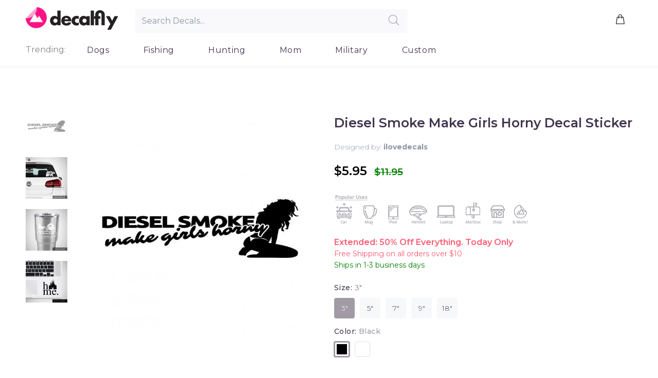

--- FILE ---
content_type: text/html; charset=utf-8
request_url: https://decalfly.com/products/diesel-smoke-make-girls-horny-decal-sticker
body_size: 24796
content:
<!doctype html>
<!--[if IE 9]> <html class="ie9 no-js" lang="en"> <![endif]-->
<!--[if (gt IE 9)|!(IE)]><!--> <html class="no-js" lang="en"> <!--<![endif]-->
<head>


                
<meta name="description" content="Diesel Smoke Make Girls Horny Decal Sticker is a durable, multi-purpose and weather resistant decal that is great for both indoor and outdoor use. This decal can withstand wind, rain, sunlight and ..."> 
                
 <!-- SEO-BOOSTER-AUTO-DESCRIPTION --> 
   
 <meta name="google-site-verification" content="l_uZ1S1FrPmpk0E1YtvANwVnP5YUxMu_q2hmcPB85x4" />
 <!-- secomapp-json-ld --> 
 <!-- secomapp-json-ld -->

<!-- smart-seo-json-ld-store -->
<script type="application/ld+json">
{
   "@context": "http://schema.org",
   "@type": "WebSite",
   "url": "https://decalfly.com/",
   "potentialAction": {
     "@type": "SearchAction",
     "target": "https://decalfly.com/search?q={search_term_string}",
     "query-input": "required name=search_term_string"
   }
}
</script>
<script type="application/ld+json">
{
	"@context": "http://schema.org",
	"@type": "Organization",
	"url": "http://decalfly.com"}
</script>
<!-- End - smart-seo-json-ld-store -->



<!-- secomapp-json-ld-Breadcrumb -->
<script type="application/ld+json">
    {
        "@context": "http://schema.org",
        "@type": "BreadcrumbList",
        "itemListElement": [{
            "@type": "ListItem",
            "position": 1,
            "item": {
                "@type": "Website",
                "@id": "https://decalfly.com",
                "name": "Translation missing: en.general.breadcrumbs.home"
            }
        },{
                "@type": "ListItem",
                "position": 2,
                "item": {
                    "@type": "Product",
                    "@id": "https://decalfly.com/products/diesel-smoke-make-girls-horny-decal-sticker",
                    "name": "Diesel Smoke Make Girls Horny Decal Sticker"
                }
            }]}
</script><!-- secomapp-json-ld-product -->
<script type="application/ld+json">
    {
        "@context": "http://schema.org/",
        "@type": "Product",
        "url": "https://decalfly.com/products/diesel-smoke-make-girls-horny-decal-sticker",
        "name": "Diesel Smoke Make Girls Horny Decal Sticker",
        "image": "https://decalfly.com/cdn/shop/products/diesel-smoke-make-girls-horny-decal-sticker.jpg?v=1570918569",
        "description": "Diesel Smoke Make Girls Horny Decal Sticker",
        "brand": {
            "name": "Decal Fly"
        },
        "sku": "z-693",
        "weight": "0.0lb",
        "offers" : [
            {
                "@type" : "Offer" ,
                "priceCurrency" : "USD" ,
                "price" : "5.95" ,
                "priceValidUntil": "2026-04-16",
                "availability" : "http://schema.org/InStock" ,
                "itemCondition": "http://schema.org/NewCondition",
                "sku": "z-693",
                "name": "3&quot; / Black",
                "url" : "https://decalfly.com/products/diesel-smoke-make-girls-horny-decal-sticker?variant=30266129645700",
                "seller" : {
                    "@type" : "Organization",
                    "name" : "Decalfly"
                }
            },
            {
                "@type" : "Offer" ,
                "priceCurrency" : "USD" ,
                "price" : "5.95" ,
                "priceValidUntil": "2026-04-16",
                "availability" : "http://schema.org/InStock" ,
                "itemCondition": "http://schema.org/NewCondition",
                "sku": "z-693",
                "name": "3&quot; / White",
                "url" : "https://decalfly.com/products/diesel-smoke-make-girls-horny-decal-sticker?variant=30266129678468",
                "seller" : {
                    "@type" : "Organization",
                    "name" : "Decalfly"
                }
            },
            {
                "@type" : "Offer" ,
                "priceCurrency" : "USD" ,
                "price" : "7.95" ,
                "priceValidUntil": "2026-04-16",
                "availability" : "http://schema.org/InStock" ,
                "itemCondition": "http://schema.org/NewCondition",
                "sku": "z-693",
                "name": "5&quot; / Black",
                "url" : "https://decalfly.com/products/diesel-smoke-make-girls-horny-decal-sticker?variant=30266129940612",
                "seller" : {
                    "@type" : "Organization",
                    "name" : "Decalfly"
                }
            },
            {
                "@type" : "Offer" ,
                "priceCurrency" : "USD" ,
                "price" : "7.95" ,
                "priceValidUntil": "2026-04-16",
                "availability" : "http://schema.org/InStock" ,
                "itemCondition": "http://schema.org/NewCondition",
                "sku": "z-693",
                "name": "5&quot; / White",
                "url" : "https://decalfly.com/products/diesel-smoke-make-girls-horny-decal-sticker?variant=30266129973380",
                "seller" : {
                    "@type" : "Organization",
                    "name" : "Decalfly"
                }
            },
            {
                "@type" : "Offer" ,
                "priceCurrency" : "USD" ,
                "price" : "9.95" ,
                "priceValidUntil": "2026-04-16",
                "availability" : "http://schema.org/InStock" ,
                "itemCondition": "http://schema.org/NewCondition",
                "sku": "z-693",
                "name": "7&quot; / Black",
                "url" : "https://decalfly.com/products/diesel-smoke-make-girls-horny-decal-sticker?variant=30266130235524",
                "seller" : {
                    "@type" : "Organization",
                    "name" : "Decalfly"
                }
            },
            {
                "@type" : "Offer" ,
                "priceCurrency" : "USD" ,
                "price" : "9.95" ,
                "priceValidUntil": "2026-04-16",
                "availability" : "http://schema.org/InStock" ,
                "itemCondition": "http://schema.org/NewCondition",
                "sku": "z-693",
                "name": "7&quot; / White",
                "url" : "https://decalfly.com/products/diesel-smoke-make-girls-horny-decal-sticker?variant=30266130268292",
                "seller" : {
                    "@type" : "Organization",
                    "name" : "Decalfly"
                }
            },
            {
                "@type" : "Offer" ,
                "priceCurrency" : "USD" ,
                "price" : "12.95" ,
                "priceValidUntil": "2026-04-16",
                "availability" : "http://schema.org/InStock" ,
                "itemCondition": "http://schema.org/NewCondition",
                "sku": "z-693",
                "name": "9&quot; / Black",
                "url" : "https://decalfly.com/products/diesel-smoke-make-girls-horny-decal-sticker?variant=30266130530436",
                "seller" : {
                    "@type" : "Organization",
                    "name" : "Decalfly"
                }
            },
            {
                "@type" : "Offer" ,
                "priceCurrency" : "USD" ,
                "price" : "24.95" ,
                "priceValidUntil": "2026-04-16",
                "availability" : "http://schema.org/InStock" ,
                "itemCondition": "http://schema.org/NewCondition",
                "sku": "z-693",
                "name": "18&quot; / Black",
                "url" : "https://decalfly.com/products/diesel-smoke-make-girls-horny-decal-sticker?variant=31381202829444",
                "seller" : {
                    "@type" : "Organization",
                    "name" : "Decalfly"
                }
            },
            {
                "@type" : "Offer" ,
                "priceCurrency" : "USD" ,
                "price" : "12.95" ,
                "priceValidUntil": "2026-04-16",
                "availability" : "http://schema.org/InStock" ,
                "itemCondition": "http://schema.org/NewCondition",
                "sku": "z-693",
                "name": "9&quot; / White",
                "url" : "https://decalfly.com/products/diesel-smoke-make-girls-horny-decal-sticker?variant=30266130563204",
                "seller" : {
                    "@type" : "Organization",
                    "name" : "Decalfly"
                }
            },
            {
                "@type" : "Offer" ,
                "priceCurrency" : "USD" ,
                "price" : "24.95" ,
                "priceValidUntil": "2026-04-16",
                "availability" : "http://schema.org/InStock" ,
                "itemCondition": "http://schema.org/NewCondition",
                "sku": "z-693",
                "name": "18&quot; / White",
                "url" : "https://decalfly.com/products/diesel-smoke-make-girls-horny-decal-sticker?variant=31381203681412",
                "seller" : {
                    "@type" : "Organization",
                    "name" : "Decalfly"
                }
            }
        ]
    }
</script> 


  
  <!-- Basic page needs ================================================== -->
  <meta charset="utf-8">
  <!--[if IE]><meta http-equiv="X-UA-Compatible" content="IE=edge,chrome=1"><![endif]-->
  <meta name="viewport" content="width=device-width,initial-scale=1">
  <meta name="theme-color" content="#a19ba6">
  <meta name="keywords" content="Shopify Template" />
  <meta name="author" content="p-themes">
  <link rel="canonical" href="https://decalfly.com/products/diesel-smoke-make-girls-horny-decal-sticker"><link rel="shortcut icon" href="//decalfly.com/cdn/shop/t/18/assets/favicon.png?v=154234795939133949671569076873" type="image/x-icon" /><!-- Title and description ================================================== --><title>Diesel Smoke Make Girls Horny Decal Sticker
&ndash; Decalfly
</title><!-- Social meta ================================================== --><!-- /snippets/social-meta-tags.liquid -->
<meta property="og:site_name" content="Decalfly">
<meta property="og:url" content="https://decalfly.com/products/diesel-smoke-make-girls-horny-decal-sticker">
<meta property="og:title" content="Diesel Smoke Make Girls Horny Decal Sticker">
<meta property="og:type" content="product">
<meta property="og:description" content="Diesel Smoke Make Girls Horny Decal Sticker is a durable, multi-purpose and weather resistant decal that is great for both indoor and outdoor use. This decal can withstand wind, rain, sunlight and even a dishwasher. Our decals can be put on cars, windows, tumblers, Macbooks, iPhones, iPads and any flat and smooth surfa"><meta property="og:price:amount" content="5.95">
  <meta property="og:price:currency" content="USD"><meta property="og:image" content="http://decalfly.com/cdn/shop/products/diesel-smoke-make-girls-horny-decal-sticker_1200x1200.jpg?v=1570918569"><meta property="og:image" content="http://decalfly.com/cdn/shop/products/aa_61de5b06-3f63-44ed-99aa-0963e135701b_1200x1200.jpg?v=1570918569"><meta property="og:image" content="http://decalfly.com/cdn/shop/products/aaa_75598468-3402-42c8-9e2e-a398a5439943_1200x1200.jpg?v=1570918569">
<meta property="og:image:secure_url" content="https://decalfly.com/cdn/shop/products/diesel-smoke-make-girls-horny-decal-sticker_1200x1200.jpg?v=1570918569"><meta property="og:image:secure_url" content="https://decalfly.com/cdn/shop/products/aa_61de5b06-3f63-44ed-99aa-0963e135701b_1200x1200.jpg?v=1570918569"><meta property="og:image:secure_url" content="https://decalfly.com/cdn/shop/products/aaa_75598468-3402-42c8-9e2e-a398a5439943_1200x1200.jpg?v=1570918569">
<meta name="twitter:card" content="summary_large_image">
<meta name="twitter:title" content="Diesel Smoke Make Girls Horny Decal Sticker">
<meta name="twitter:description" content="Diesel Smoke Make Girls Horny Decal Sticker is a durable, multi-purpose and weather resistant decal that is great for both indoor and outdoor use. This decal can withstand wind, rain, sunlight and even a dishwasher. Our decals can be put on cars, windows, tumblers, Macbooks, iPhones, iPads and any flat and smooth surfa">
<!-- Helpers ================================================== -->

  <!-- CSS ================================================== --><link href="https://fonts.googleapis.com/css?family=Montserrat:100,200,300,400,500,600,700,800,900" rel="stylesheet"><link href="https://fonts.googleapis.com/css?family=Montserrat&display=swap" rel="stylesheet">
<link href="//decalfly.com/cdn/shop/t/18/assets/theme.css?v=89262715374568135791674755476" rel="stylesheet" type="text/css" media="all" />


<script src="//decalfly.com/cdn/shop/t/18/assets/jquery.min.js?v=146653844047132007351568990566"></script>
  
  
  
  
  
  <!-- Header hook for plugins ================================================== -->
  <script>var EWD_ULB_Options = {"Custom_CSS":"","Add_Lightbox":["galleries_any","image_class","image_selector"],"Image_Class_List":"div.clark img.zoom-product,img.what","Image_Selector_List":"div.clark img.zoom-product,img.what","Background_Close":"true","Gallery_Loop":"false","Show_Thumbnails":"none","Start_Autoplay":"false","Autoplay_Interval":"5000","Hide_On_Mobile":["title","description","thumbnails"],"Min_Height":"0","Min_Width":"0","Transition_Type":"ewd-ulb-no-transition","Top_Right_Controls":["exit"],"Top_Left_Controls":null,"Bottom_Right_Controls":null,"Bottom_Left_Controls":null,"Arrow":"None","Icon_Set":"a","Styling_Title_Font":"","Styling_Title_Font_Size":"","Styling_Title_Font_Color":"","Styling_Description_Font":"","Styling_Description_Font_Size":"","Styling_Description_Font_Color":"","Styling_Arrow_Size":"0px","Styling_Arrow_Color":"","Styling_Arrow_Background_Color":"#000000","Styling_Arrow_Background_Opacity":"0","Styling_Arrow_Background_Hover_Opacity":"0","Styling_Icon_Size":"20px","Styling_Icon_Color":"","Styling_Background_Overlay_Color":"#ffffff","Styling_Background_Overlay_Opacity":".95","Styling_Toolbar_Color":"#000000","Styling_Toolbar_Opacity":"0","Styling_Image_Overlay_Color":"","Styling_Image_Overlay_Opacity":"","Styling_Thumbnail_Bar_Color":"#000000","Styling_Thumbnail_Bar_Opacity":"0","Styling_Thumbnail_Scroll_Arrow_Color":"","Styling_Active_Thumbnail_Border_Color":"","Shop":"famous-tops.myshopify.com"};
</script> 
 <script>window.performance && window.performance.mark && window.performance.mark('shopify.content_for_header.start');</script><meta name="google-site-verification" content="r4V_aMyRx-9PWIQ4tjymlhAIkNUCyRzdGWwrUvsOJZs">
<meta id="shopify-digital-wallet" name="shopify-digital-wallet" content="/13551401/digital_wallets/dialog">
<meta name="shopify-checkout-api-token" content="eea44bdbd84d378d858053bfc9a80c9e">
<meta id="in-context-paypal-metadata" data-shop-id="13551401" data-venmo-supported="true" data-environment="production" data-locale="en_US" data-paypal-v4="true" data-currency="USD">
<link rel="alternate" type="application/json+oembed" href="https://decalfly.com/products/diesel-smoke-make-girls-horny-decal-sticker.oembed">
<script async="async" src="/checkouts/internal/preloads.js?locale=en-US"></script>
<script id="shopify-features" type="application/json">{"accessToken":"eea44bdbd84d378d858053bfc9a80c9e","betas":["rich-media-storefront-analytics"],"domain":"decalfly.com","predictiveSearch":true,"shopId":13551401,"locale":"en"}</script>
<script>var Shopify = Shopify || {};
Shopify.shop = "famous-tops.myshopify.com";
Shopify.locale = "en";
Shopify.currency = {"active":"USD","rate":"1.0"};
Shopify.country = "US";
Shopify.theme = {"name":"Install-me-wokiee-v-1-4-1","id":77272023172,"schema_name":"Wokiee","schema_version":"1.4.0","theme_store_id":null,"role":"main"};
Shopify.theme.handle = "null";
Shopify.theme.style = {"id":null,"handle":null};
Shopify.cdnHost = "decalfly.com/cdn";
Shopify.routes = Shopify.routes || {};
Shopify.routes.root = "/";</script>
<script type="module">!function(o){(o.Shopify=o.Shopify||{}).modules=!0}(window);</script>
<script>!function(o){function n(){var o=[];function n(){o.push(Array.prototype.slice.apply(arguments))}return n.q=o,n}var t=o.Shopify=o.Shopify||{};t.loadFeatures=n(),t.autoloadFeatures=n()}(window);</script>
<script id="shop-js-analytics" type="application/json">{"pageType":"product"}</script>
<script defer="defer" async type="module" src="//decalfly.com/cdn/shopifycloud/shop-js/modules/v2/client.init-shop-cart-sync_C5BV16lS.en.esm.js"></script>
<script defer="defer" async type="module" src="//decalfly.com/cdn/shopifycloud/shop-js/modules/v2/chunk.common_CygWptCX.esm.js"></script>
<script type="module">
  await import("//decalfly.com/cdn/shopifycloud/shop-js/modules/v2/client.init-shop-cart-sync_C5BV16lS.en.esm.js");
await import("//decalfly.com/cdn/shopifycloud/shop-js/modules/v2/chunk.common_CygWptCX.esm.js");

  window.Shopify.SignInWithShop?.initShopCartSync?.({"fedCMEnabled":true,"windoidEnabled":true});

</script>
<script>(function() {
  var isLoaded = false;
  function asyncLoad() {
    if (isLoaded) return;
    isLoaded = true;
    var urls = ["\/\/d1liekpayvooaz.cloudfront.net\/apps\/customizery\/customizery.js?shop=famous-tops.myshopify.com","https:\/\/cdn.hextom.com\/js\/ultimatesalesboost.js?shop=famous-tops.myshopify.com","https:\/\/cdn.hextom.com\/js\/freeshippingbar.js?shop=famous-tops.myshopify.com"];
    for (var i = 0; i < urls.length; i++) {
      var s = document.createElement('script');
      s.type = 'text/javascript';
      s.async = true;
      s.src = urls[i];
      var x = document.getElementsByTagName('script')[0];
      x.parentNode.insertBefore(s, x);
    }
  };
  if(window.attachEvent) {
    window.attachEvent('onload', asyncLoad);
  } else {
    window.addEventListener('load', asyncLoad, false);
  }
})();</script>
<script id="__st">var __st={"a":13551401,"offset":-28800,"reqid":"22345fa5-cd8c-4957-b969-80090b28665b-1768619452","pageurl":"decalfly.com\/products\/diesel-smoke-make-girls-horny-decal-sticker","u":"b7673f814472","p":"product","rtyp":"product","rid":4161169162372};</script>
<script>window.ShopifyPaypalV4VisibilityTracking = true;</script>
<script id="captcha-bootstrap">!function(){'use strict';const t='contact',e='account',n='new_comment',o=[[t,t],['blogs',n],['comments',n],[t,'customer']],c=[[e,'customer_login'],[e,'guest_login'],[e,'recover_customer_password'],[e,'create_customer']],r=t=>t.map((([t,e])=>`form[action*='/${t}']:not([data-nocaptcha='true']) input[name='form_type'][value='${e}']`)).join(','),a=t=>()=>t?[...document.querySelectorAll(t)].map((t=>t.form)):[];function s(){const t=[...o],e=r(t);return a(e)}const i='password',u='form_key',d=['recaptcha-v3-token','g-recaptcha-response','h-captcha-response',i],f=()=>{try{return window.sessionStorage}catch{return}},m='__shopify_v',_=t=>t.elements[u];function p(t,e,n=!1){try{const o=window.sessionStorage,c=JSON.parse(o.getItem(e)),{data:r}=function(t){const{data:e,action:n}=t;return t[m]||n?{data:e,action:n}:{data:t,action:n}}(c);for(const[e,n]of Object.entries(r))t.elements[e]&&(t.elements[e].value=n);n&&o.removeItem(e)}catch(o){console.error('form repopulation failed',{error:o})}}const l='form_type',E='cptcha';function T(t){t.dataset[E]=!0}const w=window,h=w.document,L='Shopify',v='ce_forms',y='captcha';let A=!1;((t,e)=>{const n=(g='f06e6c50-85a8-45c8-87d0-21a2b65856fe',I='https://cdn.shopify.com/shopifycloud/storefront-forms-hcaptcha/ce_storefront_forms_captcha_hcaptcha.v1.5.2.iife.js',D={infoText:'Protected by hCaptcha',privacyText:'Privacy',termsText:'Terms'},(t,e,n)=>{const o=w[L][v],c=o.bindForm;if(c)return c(t,g,e,D).then(n);var r;o.q.push([[t,g,e,D],n]),r=I,A||(h.body.append(Object.assign(h.createElement('script'),{id:'captcha-provider',async:!0,src:r})),A=!0)});var g,I,D;w[L]=w[L]||{},w[L][v]=w[L][v]||{},w[L][v].q=[],w[L][y]=w[L][y]||{},w[L][y].protect=function(t,e){n(t,void 0,e),T(t)},Object.freeze(w[L][y]),function(t,e,n,w,h,L){const[v,y,A,g]=function(t,e,n){const i=e?o:[],u=t?c:[],d=[...i,...u],f=r(d),m=r(i),_=r(d.filter((([t,e])=>n.includes(e))));return[a(f),a(m),a(_),s()]}(w,h,L),I=t=>{const e=t.target;return e instanceof HTMLFormElement?e:e&&e.form},D=t=>v().includes(t);t.addEventListener('submit',(t=>{const e=I(t);if(!e)return;const n=D(e)&&!e.dataset.hcaptchaBound&&!e.dataset.recaptchaBound,o=_(e),c=g().includes(e)&&(!o||!o.value);(n||c)&&t.preventDefault(),c&&!n&&(function(t){try{if(!f())return;!function(t){const e=f();if(!e)return;const n=_(t);if(!n)return;const o=n.value;o&&e.removeItem(o)}(t);const e=Array.from(Array(32),(()=>Math.random().toString(36)[2])).join('');!function(t,e){_(t)||t.append(Object.assign(document.createElement('input'),{type:'hidden',name:u})),t.elements[u].value=e}(t,e),function(t,e){const n=f();if(!n)return;const o=[...t.querySelectorAll(`input[type='${i}']`)].map((({name:t})=>t)),c=[...d,...o],r={};for(const[a,s]of new FormData(t).entries())c.includes(a)||(r[a]=s);n.setItem(e,JSON.stringify({[m]:1,action:t.action,data:r}))}(t,e)}catch(e){console.error('failed to persist form',e)}}(e),e.submit())}));const S=(t,e)=>{t&&!t.dataset[E]&&(n(t,e.some((e=>e===t))),T(t))};for(const o of['focusin','change'])t.addEventListener(o,(t=>{const e=I(t);D(e)&&S(e,y())}));const B=e.get('form_key'),M=e.get(l),P=B&&M;t.addEventListener('DOMContentLoaded',(()=>{const t=y();if(P)for(const e of t)e.elements[l].value===M&&p(e,B);[...new Set([...A(),...v().filter((t=>'true'===t.dataset.shopifyCaptcha))])].forEach((e=>S(e,t)))}))}(h,new URLSearchParams(w.location.search),n,t,e,['guest_login'])})(!0,!0)}();</script>
<script integrity="sha256-4kQ18oKyAcykRKYeNunJcIwy7WH5gtpwJnB7kiuLZ1E=" data-source-attribution="shopify.loadfeatures" defer="defer" src="//decalfly.com/cdn/shopifycloud/storefront/assets/storefront/load_feature-a0a9edcb.js" crossorigin="anonymous"></script>
<script data-source-attribution="shopify.dynamic_checkout.dynamic.init">var Shopify=Shopify||{};Shopify.PaymentButton=Shopify.PaymentButton||{isStorefrontPortableWallets:!0,init:function(){window.Shopify.PaymentButton.init=function(){};var t=document.createElement("script");t.src="https://decalfly.com/cdn/shopifycloud/portable-wallets/latest/portable-wallets.en.js",t.type="module",document.head.appendChild(t)}};
</script>
<script data-source-attribution="shopify.dynamic_checkout.buyer_consent">
  function portableWalletsHideBuyerConsent(e){var t=document.getElementById("shopify-buyer-consent"),n=document.getElementById("shopify-subscription-policy-button");t&&n&&(t.classList.add("hidden"),t.setAttribute("aria-hidden","true"),n.removeEventListener("click",e))}function portableWalletsShowBuyerConsent(e){var t=document.getElementById("shopify-buyer-consent"),n=document.getElementById("shopify-subscription-policy-button");t&&n&&(t.classList.remove("hidden"),t.removeAttribute("aria-hidden"),n.addEventListener("click",e))}window.Shopify?.PaymentButton&&(window.Shopify.PaymentButton.hideBuyerConsent=portableWalletsHideBuyerConsent,window.Shopify.PaymentButton.showBuyerConsent=portableWalletsShowBuyerConsent);
</script>
<script data-source-attribution="shopify.dynamic_checkout.cart.bootstrap">document.addEventListener("DOMContentLoaded",(function(){function t(){return document.querySelector("shopify-accelerated-checkout-cart, shopify-accelerated-checkout")}if(t())Shopify.PaymentButton.init();else{new MutationObserver((function(e,n){t()&&(Shopify.PaymentButton.init(),n.disconnect())})).observe(document.body,{childList:!0,subtree:!0})}}));
</script>
<link id="shopify-accelerated-checkout-styles" rel="stylesheet" media="screen" href="https://decalfly.com/cdn/shopifycloud/portable-wallets/latest/accelerated-checkout-backwards-compat.css" crossorigin="anonymous">
<style id="shopify-accelerated-checkout-cart">
        #shopify-buyer-consent {
  margin-top: 1em;
  display: inline-block;
  width: 100%;
}

#shopify-buyer-consent.hidden {
  display: none;
}

#shopify-subscription-policy-button {
  background: none;
  border: none;
  padding: 0;
  text-decoration: underline;
  font-size: inherit;
  cursor: pointer;
}

#shopify-subscription-policy-button::before {
  box-shadow: none;
}

      </style>
<link rel="stylesheet" media="screen" href="//decalfly.com/cdn/shop/t/18/compiled_assets/styles.css?v=5299">
<script id="sections-script" data-sections="promo-fixed" defer="defer" src="//decalfly.com/cdn/shop/t/18/compiled_assets/scripts.js?v=5299"></script>
<script>window.performance && window.performance.mark && window.performance.mark('shopify.content_for_header.end');</script>
  <!-- /Header hook for plugins ================================================== --><style>
    [data-rating="0.0"]{
      display:none !important;
    }
    
    
    @media screen and (max-width: 766px) {
      .tt-product-single-info {
        padding-top: 0px;
      }
    
    .slick-slider .slick-list {
          height: auto !important;
    
    	}
      .tt-product-single-info {
        padding-top: 0px;
      }
      .tt-product-vertical-layout .tt-product-single-carousel-vertical {
          margin: 0 0 0px 0 !important;
              display: inline-flex !important;
          width:100% !important;
    	}
    	.tt-product-vertical-layout .tt-product-single-carousel-vertical .slick-slider .slick-slide {
          padding-bottom: 20px;
          width: 25% !important;
          padding: 2px !important;
    	}
      .tt-product-vertical-layout .tt-product-single-img {
        	width: 100%;
       }
      .slick-slider .slick-track {
       		height: auto !important;
       }
      
    }
    .mobile-search .tt-search-input{
             width: 95% !important;
    	    margin: 0em 0.7em;
      }
    
    .mobile-search .tt-btn-search {
        left: 86% !important;
    }
    .tt-account {
      display:none !important;
    }
    .mobilelogo {
    	width: 70%;
      	text-align: center;
        margin: auto;
        padding: 12px 5px 5px 0px;
    }
    .twentypercent {
      width:20%; 
    }
    .twelvepercent {
      width:12%;
     }
header .tt-parent-box:first-child .tt-direct-cart {
    padding-left: 0;
}
header .tt-dropdown-obj .tt-direct-cart {
    position: relative;
    z-index: 1;
    cursor: pointer;
    padding: 5px 8px;
    font-size: 24px;
    line-height: 1;
    color: #191919;
    background: none;
    border: none;
    display: inline-block;
    -moz-transition: color 0.2s linear;
    -o-transition: color 0.2s linear;
    -webkit-transition: color 0.2s linear;
    transition: color 0.2s linear;
}
header .tt-cart .tt-direct-cart .tt-badge-cart {
    padding-top: 2px;
}
header .tt-cart .tt-direct-cart .tt-badge-cart {
    display: -ms-flexbox;
    display: -webkit-flex;
    display: flex;
    -webkit-flex-direction: row;
    -ms-flex-direction: row;
    flex-direction: row;
    -webkit-flex-wrap: nowrap;
    -ms-flex-wrap: nowrap;
    flex-wrap: nowrap;
    -webkit-justify-content: center;
    -ms-flex-pack: center;
    justify-content: center;
    -webkit-align-content: center;
    -ms-flex-line-pack: center;
    align-content: center;
    -webkit-align-items: center;
    -ms-flex-align: center;
    align-items: center;
    width: 20px;
    height: 20px;
    background: #ff2a65;
    color: #ffffff;
    border-radius: 50%;
    position: absolute;
    top: -3px;
    right: -10px;
    font-size: 12px;
    line-height: 1;
    pointer-events: none;
}
     
  </style><!-- Global site tag (gtag.js) - Google Ads: 779343708 -->
<!-- <script async src="https://www.googletagmanager.com/gtag/js?id=AW-779343708"></script>
<script>
  window.dataLayer = window.dataLayer || [];
  function gtag(){dataLayer.push(arguments);}
  gtag('js', new Date());

  gtag('config', 'AW-779343708');
</script>
   -->

<link href="https://monorail-edge.shopifysvc.com" rel="dns-prefetch">
<script>(function(){if ("sendBeacon" in navigator && "performance" in window) {try {var session_token_from_headers = performance.getEntriesByType('navigation')[0].serverTiming.find(x => x.name == '_s').description;} catch {var session_token_from_headers = undefined;}var session_cookie_matches = document.cookie.match(/_shopify_s=([^;]*)/);var session_token_from_cookie = session_cookie_matches && session_cookie_matches.length === 2 ? session_cookie_matches[1] : "";var session_token = session_token_from_headers || session_token_from_cookie || "";function handle_abandonment_event(e) {var entries = performance.getEntries().filter(function(entry) {return /monorail-edge.shopifysvc.com/.test(entry.name);});if (!window.abandonment_tracked && entries.length === 0) {window.abandonment_tracked = true;var currentMs = Date.now();var navigation_start = performance.timing.navigationStart;var payload = {shop_id: 13551401,url: window.location.href,navigation_start,duration: currentMs - navigation_start,session_token,page_type: "product"};window.navigator.sendBeacon("https://monorail-edge.shopifysvc.com/v1/produce", JSON.stringify({schema_id: "online_store_buyer_site_abandonment/1.1",payload: payload,metadata: {event_created_at_ms: currentMs,event_sent_at_ms: currentMs}}));}}window.addEventListener('pagehide', handle_abandonment_event);}}());</script>
<script id="web-pixels-manager-setup">(function e(e,d,r,n,o){if(void 0===o&&(o={}),!Boolean(null===(a=null===(i=window.Shopify)||void 0===i?void 0:i.analytics)||void 0===a?void 0:a.replayQueue)){var i,a;window.Shopify=window.Shopify||{};var t=window.Shopify;t.analytics=t.analytics||{};var s=t.analytics;s.replayQueue=[],s.publish=function(e,d,r){return s.replayQueue.push([e,d,r]),!0};try{self.performance.mark("wpm:start")}catch(e){}var l=function(){var e={modern:/Edge?\/(1{2}[4-9]|1[2-9]\d|[2-9]\d{2}|\d{4,})\.\d+(\.\d+|)|Firefox\/(1{2}[4-9]|1[2-9]\d|[2-9]\d{2}|\d{4,})\.\d+(\.\d+|)|Chrom(ium|e)\/(9{2}|\d{3,})\.\d+(\.\d+|)|(Maci|X1{2}).+ Version\/(15\.\d+|(1[6-9]|[2-9]\d|\d{3,})\.\d+)([,.]\d+|)( \(\w+\)|)( Mobile\/\w+|) Safari\/|Chrome.+OPR\/(9{2}|\d{3,})\.\d+\.\d+|(CPU[ +]OS|iPhone[ +]OS|CPU[ +]iPhone|CPU IPhone OS|CPU iPad OS)[ +]+(15[._]\d+|(1[6-9]|[2-9]\d|\d{3,})[._]\d+)([._]\d+|)|Android:?[ /-](13[3-9]|1[4-9]\d|[2-9]\d{2}|\d{4,})(\.\d+|)(\.\d+|)|Android.+Firefox\/(13[5-9]|1[4-9]\d|[2-9]\d{2}|\d{4,})\.\d+(\.\d+|)|Android.+Chrom(ium|e)\/(13[3-9]|1[4-9]\d|[2-9]\d{2}|\d{4,})\.\d+(\.\d+|)|SamsungBrowser\/([2-9]\d|\d{3,})\.\d+/,legacy:/Edge?\/(1[6-9]|[2-9]\d|\d{3,})\.\d+(\.\d+|)|Firefox\/(5[4-9]|[6-9]\d|\d{3,})\.\d+(\.\d+|)|Chrom(ium|e)\/(5[1-9]|[6-9]\d|\d{3,})\.\d+(\.\d+|)([\d.]+$|.*Safari\/(?![\d.]+ Edge\/[\d.]+$))|(Maci|X1{2}).+ Version\/(10\.\d+|(1[1-9]|[2-9]\d|\d{3,})\.\d+)([,.]\d+|)( \(\w+\)|)( Mobile\/\w+|) Safari\/|Chrome.+OPR\/(3[89]|[4-9]\d|\d{3,})\.\d+\.\d+|(CPU[ +]OS|iPhone[ +]OS|CPU[ +]iPhone|CPU IPhone OS|CPU iPad OS)[ +]+(10[._]\d+|(1[1-9]|[2-9]\d|\d{3,})[._]\d+)([._]\d+|)|Android:?[ /-](13[3-9]|1[4-9]\d|[2-9]\d{2}|\d{4,})(\.\d+|)(\.\d+|)|Mobile Safari.+OPR\/([89]\d|\d{3,})\.\d+\.\d+|Android.+Firefox\/(13[5-9]|1[4-9]\d|[2-9]\d{2}|\d{4,})\.\d+(\.\d+|)|Android.+Chrom(ium|e)\/(13[3-9]|1[4-9]\d|[2-9]\d{2}|\d{4,})\.\d+(\.\d+|)|Android.+(UC? ?Browser|UCWEB|U3)[ /]?(15\.([5-9]|\d{2,})|(1[6-9]|[2-9]\d|\d{3,})\.\d+)\.\d+|SamsungBrowser\/(5\.\d+|([6-9]|\d{2,})\.\d+)|Android.+MQ{2}Browser\/(14(\.(9|\d{2,})|)|(1[5-9]|[2-9]\d|\d{3,})(\.\d+|))(\.\d+|)|K[Aa][Ii]OS\/(3\.\d+|([4-9]|\d{2,})\.\d+)(\.\d+|)/},d=e.modern,r=e.legacy,n=navigator.userAgent;return n.match(d)?"modern":n.match(r)?"legacy":"unknown"}(),u="modern"===l?"modern":"legacy",c=(null!=n?n:{modern:"",legacy:""})[u],f=function(e){return[e.baseUrl,"/wpm","/b",e.hashVersion,"modern"===e.buildTarget?"m":"l",".js"].join("")}({baseUrl:d,hashVersion:r,buildTarget:u}),m=function(e){var d=e.version,r=e.bundleTarget,n=e.surface,o=e.pageUrl,i=e.monorailEndpoint;return{emit:function(e){var a=e.status,t=e.errorMsg,s=(new Date).getTime(),l=JSON.stringify({metadata:{event_sent_at_ms:s},events:[{schema_id:"web_pixels_manager_load/3.1",payload:{version:d,bundle_target:r,page_url:o,status:a,surface:n,error_msg:t},metadata:{event_created_at_ms:s}}]});if(!i)return console&&console.warn&&console.warn("[Web Pixels Manager] No Monorail endpoint provided, skipping logging."),!1;try{return self.navigator.sendBeacon.bind(self.navigator)(i,l)}catch(e){}var u=new XMLHttpRequest;try{return u.open("POST",i,!0),u.setRequestHeader("Content-Type","text/plain"),u.send(l),!0}catch(e){return console&&console.warn&&console.warn("[Web Pixels Manager] Got an unhandled error while logging to Monorail."),!1}}}}({version:r,bundleTarget:l,surface:e.surface,pageUrl:self.location.href,monorailEndpoint:e.monorailEndpoint});try{o.browserTarget=l,function(e){var d=e.src,r=e.async,n=void 0===r||r,o=e.onload,i=e.onerror,a=e.sri,t=e.scriptDataAttributes,s=void 0===t?{}:t,l=document.createElement("script"),u=document.querySelector("head"),c=document.querySelector("body");if(l.async=n,l.src=d,a&&(l.integrity=a,l.crossOrigin="anonymous"),s)for(var f in s)if(Object.prototype.hasOwnProperty.call(s,f))try{l.dataset[f]=s[f]}catch(e){}if(o&&l.addEventListener("load",o),i&&l.addEventListener("error",i),u)u.appendChild(l);else{if(!c)throw new Error("Did not find a head or body element to append the script");c.appendChild(l)}}({src:f,async:!0,onload:function(){if(!function(){var e,d;return Boolean(null===(d=null===(e=window.Shopify)||void 0===e?void 0:e.analytics)||void 0===d?void 0:d.initialized)}()){var d=window.webPixelsManager.init(e)||void 0;if(d){var r=window.Shopify.analytics;r.replayQueue.forEach((function(e){var r=e[0],n=e[1],o=e[2];d.publishCustomEvent(r,n,o)})),r.replayQueue=[],r.publish=d.publishCustomEvent,r.visitor=d.visitor,r.initialized=!0}}},onerror:function(){return m.emit({status:"failed",errorMsg:"".concat(f," has failed to load")})},sri:function(e){var d=/^sha384-[A-Za-z0-9+/=]+$/;return"string"==typeof e&&d.test(e)}(c)?c:"",scriptDataAttributes:o}),m.emit({status:"loading"})}catch(e){m.emit({status:"failed",errorMsg:(null==e?void 0:e.message)||"Unknown error"})}}})({shopId: 13551401,storefrontBaseUrl: "https://decalfly.com",extensionsBaseUrl: "https://extensions.shopifycdn.com/cdn/shopifycloud/web-pixels-manager",monorailEndpoint: "https://monorail-edge.shopifysvc.com/unstable/produce_batch",surface: "storefront-renderer",enabledBetaFlags: ["2dca8a86"],webPixelsConfigList: [{"id":"shopify-app-pixel","configuration":"{}","eventPayloadVersion":"v1","runtimeContext":"STRICT","scriptVersion":"0450","apiClientId":"shopify-pixel","type":"APP","privacyPurposes":["ANALYTICS","MARKETING"]},{"id":"shopify-custom-pixel","eventPayloadVersion":"v1","runtimeContext":"LAX","scriptVersion":"0450","apiClientId":"shopify-pixel","type":"CUSTOM","privacyPurposes":["ANALYTICS","MARKETING"]}],isMerchantRequest: false,initData: {"shop":{"name":"Decalfly","paymentSettings":{"currencyCode":"USD"},"myshopifyDomain":"famous-tops.myshopify.com","countryCode":"US","storefrontUrl":"https:\/\/decalfly.com"},"customer":null,"cart":null,"checkout":null,"productVariants":[{"price":{"amount":5.95,"currencyCode":"USD"},"product":{"title":"Diesel Smoke Make Girls Horny Decal Sticker","vendor":"Decal Fly","id":"4161169162372","untranslatedTitle":"Diesel Smoke Make Girls Horny Decal Sticker","url":"\/products\/diesel-smoke-make-girls-horny-decal-sticker","type":"Vinyl Decal Sticker"},"id":"30266129645700","image":{"src":"\/\/decalfly.com\/cdn\/shop\/products\/diesel-smoke-make-girls-horny-decal-sticker.jpg?v=1570918569"},"sku":"z-693","title":"3\" \/ Black","untranslatedTitle":"3\" \/ Black"},{"price":{"amount":5.95,"currencyCode":"USD"},"product":{"title":"Diesel Smoke Make Girls Horny Decal Sticker","vendor":"Decal Fly","id":"4161169162372","untranslatedTitle":"Diesel Smoke Make Girls Horny Decal Sticker","url":"\/products\/diesel-smoke-make-girls-horny-decal-sticker","type":"Vinyl Decal Sticker"},"id":"30266129678468","image":{"src":"\/\/decalfly.com\/cdn\/shop\/products\/diesel-smoke-make-girls-horny-decal-sticker.jpg?v=1570918569"},"sku":"z-693","title":"3\" \/ White","untranslatedTitle":"3\" \/ White"},{"price":{"amount":7.95,"currencyCode":"USD"},"product":{"title":"Diesel Smoke Make Girls Horny Decal Sticker","vendor":"Decal Fly","id":"4161169162372","untranslatedTitle":"Diesel Smoke Make Girls Horny Decal Sticker","url":"\/products\/diesel-smoke-make-girls-horny-decal-sticker","type":"Vinyl Decal Sticker"},"id":"30266129940612","image":{"src":"\/\/decalfly.com\/cdn\/shop\/products\/diesel-smoke-make-girls-horny-decal-sticker.jpg?v=1570918569"},"sku":"z-693","title":"5\" \/ Black","untranslatedTitle":"5\" \/ Black"},{"price":{"amount":7.95,"currencyCode":"USD"},"product":{"title":"Diesel Smoke Make Girls Horny Decal Sticker","vendor":"Decal Fly","id":"4161169162372","untranslatedTitle":"Diesel Smoke Make Girls Horny Decal Sticker","url":"\/products\/diesel-smoke-make-girls-horny-decal-sticker","type":"Vinyl Decal Sticker"},"id":"30266129973380","image":{"src":"\/\/decalfly.com\/cdn\/shop\/products\/diesel-smoke-make-girls-horny-decal-sticker.jpg?v=1570918569"},"sku":"z-693","title":"5\" \/ White","untranslatedTitle":"5\" \/ White"},{"price":{"amount":9.95,"currencyCode":"USD"},"product":{"title":"Diesel Smoke Make Girls Horny Decal Sticker","vendor":"Decal Fly","id":"4161169162372","untranslatedTitle":"Diesel Smoke Make Girls Horny Decal Sticker","url":"\/products\/diesel-smoke-make-girls-horny-decal-sticker","type":"Vinyl Decal Sticker"},"id":"30266130235524","image":{"src":"\/\/decalfly.com\/cdn\/shop\/products\/diesel-smoke-make-girls-horny-decal-sticker.jpg?v=1570918569"},"sku":"z-693","title":"7\" \/ Black","untranslatedTitle":"7\" \/ Black"},{"price":{"amount":9.95,"currencyCode":"USD"},"product":{"title":"Diesel Smoke Make Girls Horny Decal Sticker","vendor":"Decal Fly","id":"4161169162372","untranslatedTitle":"Diesel Smoke Make Girls Horny Decal Sticker","url":"\/products\/diesel-smoke-make-girls-horny-decal-sticker","type":"Vinyl Decal Sticker"},"id":"30266130268292","image":{"src":"\/\/decalfly.com\/cdn\/shop\/products\/diesel-smoke-make-girls-horny-decal-sticker.jpg?v=1570918569"},"sku":"z-693","title":"7\" \/ White","untranslatedTitle":"7\" \/ White"},{"price":{"amount":12.95,"currencyCode":"USD"},"product":{"title":"Diesel Smoke Make Girls Horny Decal Sticker","vendor":"Decal Fly","id":"4161169162372","untranslatedTitle":"Diesel Smoke Make Girls Horny Decal Sticker","url":"\/products\/diesel-smoke-make-girls-horny-decal-sticker","type":"Vinyl Decal Sticker"},"id":"30266130530436","image":{"src":"\/\/decalfly.com\/cdn\/shop\/products\/diesel-smoke-make-girls-horny-decal-sticker.jpg?v=1570918569"},"sku":"z-693","title":"9\" \/ Black","untranslatedTitle":"9\" \/ Black"},{"price":{"amount":24.95,"currencyCode":"USD"},"product":{"title":"Diesel Smoke Make Girls Horny Decal Sticker","vendor":"Decal Fly","id":"4161169162372","untranslatedTitle":"Diesel Smoke Make Girls Horny Decal Sticker","url":"\/products\/diesel-smoke-make-girls-horny-decal-sticker","type":"Vinyl Decal Sticker"},"id":"31381202829444","image":{"src":"\/\/decalfly.com\/cdn\/shop\/products\/diesel-smoke-make-girls-horny-decal-sticker.jpg?v=1570918569"},"sku":"z-693","title":"18\" \/ Black","untranslatedTitle":"18\" \/ Black"},{"price":{"amount":12.95,"currencyCode":"USD"},"product":{"title":"Diesel Smoke Make Girls Horny Decal Sticker","vendor":"Decal Fly","id":"4161169162372","untranslatedTitle":"Diesel Smoke Make Girls Horny Decal Sticker","url":"\/products\/diesel-smoke-make-girls-horny-decal-sticker","type":"Vinyl Decal Sticker"},"id":"30266130563204","image":{"src":"\/\/decalfly.com\/cdn\/shop\/products\/diesel-smoke-make-girls-horny-decal-sticker.jpg?v=1570918569"},"sku":"z-693","title":"9\" \/ White","untranslatedTitle":"9\" \/ White"},{"price":{"amount":24.95,"currencyCode":"USD"},"product":{"title":"Diesel Smoke Make Girls Horny Decal Sticker","vendor":"Decal Fly","id":"4161169162372","untranslatedTitle":"Diesel Smoke Make Girls Horny Decal Sticker","url":"\/products\/diesel-smoke-make-girls-horny-decal-sticker","type":"Vinyl Decal Sticker"},"id":"31381203681412","image":{"src":"\/\/decalfly.com\/cdn\/shop\/products\/diesel-smoke-make-girls-horny-decal-sticker.jpg?v=1570918569"},"sku":"z-693","title":"18\" \/ White","untranslatedTitle":"18\" \/ White"}],"purchasingCompany":null},},"https://decalfly.com/cdn","fcfee988w5aeb613cpc8e4bc33m6693e112",{"modern":"","legacy":""},{"shopId":"13551401","storefrontBaseUrl":"https:\/\/decalfly.com","extensionBaseUrl":"https:\/\/extensions.shopifycdn.com\/cdn\/shopifycloud\/web-pixels-manager","surface":"storefront-renderer","enabledBetaFlags":"[\"2dca8a86\"]","isMerchantRequest":"false","hashVersion":"fcfee988w5aeb613cpc8e4bc33m6693e112","publish":"custom","events":"[[\"page_viewed\",{}],[\"product_viewed\",{\"productVariant\":{\"price\":{\"amount\":5.95,\"currencyCode\":\"USD\"},\"product\":{\"title\":\"Diesel Smoke Make Girls Horny Decal Sticker\",\"vendor\":\"Decal Fly\",\"id\":\"4161169162372\",\"untranslatedTitle\":\"Diesel Smoke Make Girls Horny Decal Sticker\",\"url\":\"\/products\/diesel-smoke-make-girls-horny-decal-sticker\",\"type\":\"Vinyl Decal Sticker\"},\"id\":\"30266129645700\",\"image\":{\"src\":\"\/\/decalfly.com\/cdn\/shop\/products\/diesel-smoke-make-girls-horny-decal-sticker.jpg?v=1570918569\"},\"sku\":\"z-693\",\"title\":\"3\\\" \/ Black\",\"untranslatedTitle\":\"3\\\" \/ Black\"}}]]"});</script><script>
  window.ShopifyAnalytics = window.ShopifyAnalytics || {};
  window.ShopifyAnalytics.meta = window.ShopifyAnalytics.meta || {};
  window.ShopifyAnalytics.meta.currency = 'USD';
  var meta = {"product":{"id":4161169162372,"gid":"gid:\/\/shopify\/Product\/4161169162372","vendor":"Decal Fly","type":"Vinyl Decal Sticker","handle":"diesel-smoke-make-girls-horny-decal-sticker","variants":[{"id":30266129645700,"price":595,"name":"Diesel Smoke Make Girls Horny Decal Sticker - 3\" \/ Black","public_title":"3\" \/ Black","sku":"z-693"},{"id":30266129678468,"price":595,"name":"Diesel Smoke Make Girls Horny Decal Sticker - 3\" \/ White","public_title":"3\" \/ White","sku":"z-693"},{"id":30266129940612,"price":795,"name":"Diesel Smoke Make Girls Horny Decal Sticker - 5\" \/ Black","public_title":"5\" \/ Black","sku":"z-693"},{"id":30266129973380,"price":795,"name":"Diesel Smoke Make Girls Horny Decal Sticker - 5\" \/ White","public_title":"5\" \/ White","sku":"z-693"},{"id":30266130235524,"price":995,"name":"Diesel Smoke Make Girls Horny Decal Sticker - 7\" \/ Black","public_title":"7\" \/ Black","sku":"z-693"},{"id":30266130268292,"price":995,"name":"Diesel Smoke Make Girls Horny Decal Sticker - 7\" \/ White","public_title":"7\" \/ White","sku":"z-693"},{"id":30266130530436,"price":1295,"name":"Diesel Smoke Make Girls Horny Decal Sticker - 9\" \/ Black","public_title":"9\" \/ Black","sku":"z-693"},{"id":31381202829444,"price":2495,"name":"Diesel Smoke Make Girls Horny Decal Sticker - 18\" \/ Black","public_title":"18\" \/ Black","sku":"z-693"},{"id":30266130563204,"price":1295,"name":"Diesel Smoke Make Girls Horny Decal Sticker - 9\" \/ White","public_title":"9\" \/ White","sku":"z-693"},{"id":31381203681412,"price":2495,"name":"Diesel Smoke Make Girls Horny Decal Sticker - 18\" \/ White","public_title":"18\" \/ White","sku":"z-693"}],"remote":false},"page":{"pageType":"product","resourceType":"product","resourceId":4161169162372,"requestId":"22345fa5-cd8c-4957-b969-80090b28665b-1768619452"}};
  for (var attr in meta) {
    window.ShopifyAnalytics.meta[attr] = meta[attr];
  }
</script>
<script class="analytics">
  (function () {
    var customDocumentWrite = function(content) {
      var jquery = null;

      if (window.jQuery) {
        jquery = window.jQuery;
      } else if (window.Checkout && window.Checkout.$) {
        jquery = window.Checkout.$;
      }

      if (jquery) {
        jquery('body').append(content);
      }
    };

    var hasLoggedConversion = function(token) {
      if (token) {
        return document.cookie.indexOf('loggedConversion=' + token) !== -1;
      }
      return false;
    }

    var setCookieIfConversion = function(token) {
      if (token) {
        var twoMonthsFromNow = new Date(Date.now());
        twoMonthsFromNow.setMonth(twoMonthsFromNow.getMonth() + 2);

        document.cookie = 'loggedConversion=' + token + '; expires=' + twoMonthsFromNow;
      }
    }

    var trekkie = window.ShopifyAnalytics.lib = window.trekkie = window.trekkie || [];
    if (trekkie.integrations) {
      return;
    }
    trekkie.methods = [
      'identify',
      'page',
      'ready',
      'track',
      'trackForm',
      'trackLink'
    ];
    trekkie.factory = function(method) {
      return function() {
        var args = Array.prototype.slice.call(arguments);
        args.unshift(method);
        trekkie.push(args);
        return trekkie;
      };
    };
    for (var i = 0; i < trekkie.methods.length; i++) {
      var key = trekkie.methods[i];
      trekkie[key] = trekkie.factory(key);
    }
    trekkie.load = function(config) {
      trekkie.config = config || {};
      trekkie.config.initialDocumentCookie = document.cookie;
      var first = document.getElementsByTagName('script')[0];
      var script = document.createElement('script');
      script.type = 'text/javascript';
      script.onerror = function(e) {
        var scriptFallback = document.createElement('script');
        scriptFallback.type = 'text/javascript';
        scriptFallback.onerror = function(error) {
                var Monorail = {
      produce: function produce(monorailDomain, schemaId, payload) {
        var currentMs = new Date().getTime();
        var event = {
          schema_id: schemaId,
          payload: payload,
          metadata: {
            event_created_at_ms: currentMs,
            event_sent_at_ms: currentMs
          }
        };
        return Monorail.sendRequest("https://" + monorailDomain + "/v1/produce", JSON.stringify(event));
      },
      sendRequest: function sendRequest(endpointUrl, payload) {
        // Try the sendBeacon API
        if (window && window.navigator && typeof window.navigator.sendBeacon === 'function' && typeof window.Blob === 'function' && !Monorail.isIos12()) {
          var blobData = new window.Blob([payload], {
            type: 'text/plain'
          });

          if (window.navigator.sendBeacon(endpointUrl, blobData)) {
            return true;
          } // sendBeacon was not successful

        } // XHR beacon

        var xhr = new XMLHttpRequest();

        try {
          xhr.open('POST', endpointUrl);
          xhr.setRequestHeader('Content-Type', 'text/plain');
          xhr.send(payload);
        } catch (e) {
          console.log(e);
        }

        return false;
      },
      isIos12: function isIos12() {
        return window.navigator.userAgent.lastIndexOf('iPhone; CPU iPhone OS 12_') !== -1 || window.navigator.userAgent.lastIndexOf('iPad; CPU OS 12_') !== -1;
      }
    };
    Monorail.produce('monorail-edge.shopifysvc.com',
      'trekkie_storefront_load_errors/1.1',
      {shop_id: 13551401,
      theme_id: 77272023172,
      app_name: "storefront",
      context_url: window.location.href,
      source_url: "//decalfly.com/cdn/s/trekkie.storefront.cd680fe47e6c39ca5d5df5f0a32d569bc48c0f27.min.js"});

        };
        scriptFallback.async = true;
        scriptFallback.src = '//decalfly.com/cdn/s/trekkie.storefront.cd680fe47e6c39ca5d5df5f0a32d569bc48c0f27.min.js';
        first.parentNode.insertBefore(scriptFallback, first);
      };
      script.async = true;
      script.src = '//decalfly.com/cdn/s/trekkie.storefront.cd680fe47e6c39ca5d5df5f0a32d569bc48c0f27.min.js';
      first.parentNode.insertBefore(script, first);
    };
    trekkie.load(
      {"Trekkie":{"appName":"storefront","development":false,"defaultAttributes":{"shopId":13551401,"isMerchantRequest":null,"themeId":77272023172,"themeCityHash":"7290929418223137528","contentLanguage":"en","currency":"USD","eventMetadataId":"71b4bb0f-7c42-4931-97b9-48e7bfb41ae9"},"isServerSideCookieWritingEnabled":true,"monorailRegion":"shop_domain","enabledBetaFlags":["65f19447"]},"Session Attribution":{},"S2S":{"facebookCapiEnabled":false,"source":"trekkie-storefront-renderer","apiClientId":580111}}
    );

    var loaded = false;
    trekkie.ready(function() {
      if (loaded) return;
      loaded = true;

      window.ShopifyAnalytics.lib = window.trekkie;

      var originalDocumentWrite = document.write;
      document.write = customDocumentWrite;
      try { window.ShopifyAnalytics.merchantGoogleAnalytics.call(this); } catch(error) {};
      document.write = originalDocumentWrite;

      window.ShopifyAnalytics.lib.page(null,{"pageType":"product","resourceType":"product","resourceId":4161169162372,"requestId":"22345fa5-cd8c-4957-b969-80090b28665b-1768619452","shopifyEmitted":true});

      var match = window.location.pathname.match(/checkouts\/(.+)\/(thank_you|post_purchase)/)
      var token = match? match[1]: undefined;
      if (!hasLoggedConversion(token)) {
        setCookieIfConversion(token);
        window.ShopifyAnalytics.lib.track("Viewed Product",{"currency":"USD","variantId":30266129645700,"productId":4161169162372,"productGid":"gid:\/\/shopify\/Product\/4161169162372","name":"Diesel Smoke Make Girls Horny Decal Sticker - 3\" \/ Black","price":"5.95","sku":"z-693","brand":"Decal Fly","variant":"3\" \/ Black","category":"Vinyl Decal Sticker","nonInteraction":true,"remote":false},undefined,undefined,{"shopifyEmitted":true});
      window.ShopifyAnalytics.lib.track("monorail:\/\/trekkie_storefront_viewed_product\/1.1",{"currency":"USD","variantId":30266129645700,"productId":4161169162372,"productGid":"gid:\/\/shopify\/Product\/4161169162372","name":"Diesel Smoke Make Girls Horny Decal Sticker - 3\" \/ Black","price":"5.95","sku":"z-693","brand":"Decal Fly","variant":"3\" \/ Black","category":"Vinyl Decal Sticker","nonInteraction":true,"remote":false,"referer":"https:\/\/decalfly.com\/products\/diesel-smoke-make-girls-horny-decal-sticker"});
      }
    });


        var eventsListenerScript = document.createElement('script');
        eventsListenerScript.async = true;
        eventsListenerScript.src = "//decalfly.com/cdn/shopifycloud/storefront/assets/shop_events_listener-3da45d37.js";
        document.getElementsByTagName('head')[0].appendChild(eventsListenerScript);

})();</script>
  <script>
  if (!window.ga || (window.ga && typeof window.ga !== 'function')) {
    window.ga = function ga() {
      (window.ga.q = window.ga.q || []).push(arguments);
      if (window.Shopify && window.Shopify.analytics && typeof window.Shopify.analytics.publish === 'function') {
        window.Shopify.analytics.publish("ga_stub_called", {}, {sendTo: "google_osp_migration"});
      }
      console.error("Shopify's Google Analytics stub called with:", Array.from(arguments), "\nSee https://help.shopify.com/manual/promoting-marketing/pixels/pixel-migration#google for more information.");
    };
    if (window.Shopify && window.Shopify.analytics && typeof window.Shopify.analytics.publish === 'function') {
      window.Shopify.analytics.publish("ga_stub_initialized", {}, {sendTo: "google_osp_migration"});
    }
  }
</script>
<script
  defer
  src="https://decalfly.com/cdn/shopifycloud/perf-kit/shopify-perf-kit-3.0.4.min.js"
  data-application="storefront-renderer"
  data-shop-id="13551401"
  data-render-region="gcp-us-central1"
  data-page-type="product"
  data-theme-instance-id="77272023172"
  data-theme-name="Wokiee"
  data-theme-version="1.4.0"
  data-monorail-region="shop_domain"
  data-resource-timing-sampling-rate="10"
  data-shs="true"
  data-shs-beacon="true"
  data-shs-export-with-fetch="true"
  data-shs-logs-sample-rate="1"
  data-shs-beacon-endpoint="https://decalfly.com/api/collect"
></script>
</head>
<body ><div id="shopify-section-show-helper" class="shopify-section"></div><div id="shopify-section-header-template" class="shopify-section"><nav class="panel-menu mobile-main-menu">
  <ul>
    <li>&nbsp;&nbsp;<b>Trending Now...</b></li><br><li>
      <a href="/collections/dogs">Dogs</a></li><li>
      <a href="/collections/fishing-decal-stickers">Fishing</a></li><li>
      <a href="/collections/hunting-decal-stickers">Hunting</a></li><li>
      <a href="/collections/mom-decal-stickers">Mom</a></li><li>
      <a href="/collections/military">Military</a></li><li>
      <a href="/collections/custom">Custom</a></li></ul>
</nav><header class="desctop-menu-large"><!-- tt-mobile-header -->
<div class="tt-mobile-header">
  <div class="container-fluid">
    <div class="tt-header-row row">
      <div class="tt-mobile-parent-menu" class="twentypercent">
        <div class="tt-menu-toggle mainmenumob-js">
          <svg version="1.1" id="Layer_1" xmlns="http://www.w3.org/2000/svg" xmlns:xlink="http://www.w3.org/1999/xlink" x="0px" y="0px"
     viewBox="0 0 22 22" style="enable-background:new 0 0 22 22;" xml:space="preserve">
  <g>
    <path d="M1.8,6.1C1.6,6,1.6,5.8,1.6,5.7c0-0.2,0.1-0.3,0.2-0.4C1.9,5.1,2,5,2.2,5h17.5c0.2,0,0.3,0.1,0.4,0.2
             c0.1,0.1,0.2,0.3,0.2,0.4c0,0.2-0.1,0.3-0.2,0.4c-0.1,0.1-0.3,0.2-0.4,0.2H2.2C2,6.3,1.9,6.2,1.8,6.1z M1.8,11.7
             c-0.1-0.1-0.2-0.3-0.2-0.4c0-0.2,0.1-0.3,0.2-0.4c0.1-0.1,0.3-0.2,0.4-0.2h17.5c0.2,0,0.3,0.1,0.4,0.2c0.1,0.1,0.2,0.3,0.2,0.4
             c0,0.2-0.1,0.3-0.2,0.4c-0.1,0.1-0.3,0.2-0.4,0.2H2.2C2,11.9,1.9,11.8,1.8,11.7z M1.8,17.3c-0.1-0.1-0.2-0.3-0.2-0.4
             c0-0.2,0.1-0.3,0.2-0.4c0.1-0.1,0.3-0.2,0.4-0.2h17.5c0.2,0,0.3,0.1,0.4,0.2c0.1,0.1,0.2,0.3,0.2,0.4c0,0.2-0.1,0.3-0.2,0.4
             c-0.1,0.1-0.3,0.2-0.4,0.2H2.2C2,17.5,1.9,17.5,1.8,17.3z"/>
  </g>
</svg>
        </div>
      </div>
      <!-- search 
      <div class="tt-mobile-parent-search tt-parent-box"></div>-->
     <div class="mobilelogo">
        <a class="tt-logo tt-logo-alignment" href="/"><img src="//decalfly.com/cdn/shop/files/freelancer1_120x.png?v=1613517529"
                           srcset="//decalfly.com/cdn/shop/files/freelancer1_120x.png?v=1613517529 1x, //decalfly.com/cdn/shop/files/freelancer1_240x.png?v=1613517529 2x"
                           alt=""
                           class="tt-retina"></a>
      </div>
      
      <div class="twelvepercent">
      <!-- /search --><!-- cart -->
      <div class="tt-mobile-parent-cart tt-parent-box"></div>
      <!-- /cart --><!-- account 
      <div class="tt-mobile-parent-account tt-parent-box"></div>-->
      <!-- /account --></div>
    </div>
  </div>
  <div class="container-fluid tt-top-line">
    <div class="row">
        <div class="container">
          <div class="tt-search-opened-headtype1 mobile-search">
            <form action="/search" method="get" role="search">
              <button type="submit" class="tt-btn-search">
                <i class="icon-f-85"></i>
              </button>
              <input class="tt-search-input"
                     type="search"
                     name="q"
                     placeholder="Search Decals. Type Here...">
              <input type="hidden" name="type" value="product" />
            </form>
            </div> 
        </div>
      
    
    </div>
  </div>
</div><!-- tt-desktop-header -->
  <div class="tt-desktop-header">

    <div class="container">
      <div class="tt-header-holder">

        <div class="tt-obj-logo" itemscope itemtype="http://schema.org/Organization"><a href="/" class="tt-logo" itemprop="url"><img src="//decalfly.com/cdn/shop/files/freelancer1_180x.png?v=1613517529"
                   srcset="//decalfly.com/cdn/shop/files/freelancer1_180x.png?v=1613517529 1x, //decalfly.com/cdn/shop/files/freelancer1_360x.png?v=1613517529 2x"
                   alt=""
                   class="tt-retina" itemprop="logo" style="top:0px"/></a></div><div class="tt-parent-box tt-desctop-parent-headtype1">
  <div class="tt-search-opened-headtype1">
    <form action="/search" method="get" role="search">
      <button type="submit" class="tt-btn-search">
        <i class="icon-f-85"></i>
      </button>
      <input class="tt-search-input"
             type="search"
             name="q"
             placeholder="Search Decals...">
      <input type="hidden" name="type" value="product" />
    </form>
  </div>
</div><!-- tt-search -->
<div class="tt-desctop-parent-search tt-parent-box serchisopen">
  <div class="tt-search tt-dropdown-obj">
    <button class="tt-dropdown-toggle"
            data-tooltip="Search"
            data-tposition="bottom"
            >
      <i class="icon-f-85"></i>
    </button>
    <div class="tt-dropdown-menu">
      <div class="container">
        <form action="/search" method="get" role="search">
          <div class="tt-col">
            <input type="hidden" name="type" value="product" />
            <input class="tt-search-input"
                   type="search"
                   name="q"
                   placeholder="SEARCH PRODUCTS..."
                   aria-label="SEARCH PRODUCTS...">
            <button type="submit" class="tt-btn-search"></button>
          </div>
          <div class="tt-col">
            <button class="tt-btn-close icon-f-84"></button>
          </div>
          <div class="tt-info-text">What are you Looking for?</div>
        </form>
      </div>
    </div>
  </div>
</div>
<!-- /tt-search --><div class="tt-obj-options obj-move-right tt-position-absolute">
<!-- tt-cart -->
<div class="tt-desctop-parent-cart tt-parent-box">
  <div class="tt-cart tt-dropdown-obj">
    
    <!--cart dropdown item (old code) -->
    
   <!--  <button class="tt-dropdown-toggle"
            data-tooltip="Cart"
            data-tposition="bottom"
            >
      <i class="icon-f-39"></i>
      <span class="tt-text">
      
      </span>
      <span class="tt-badge-cart hide">0</span>
    </button> -->
    
     <!--cart dropdown item (old code End) -->
    
    <a class="tt-direct-cart" href="/cart/">
      <i class="icon-f-39"></i>
      <span class="tt-text">
      
      </span>
      <span class="tt-badge-cart hide">0</span>
    </a>

    <div class="tt-dropdown-menu">
      <div class="tt-mobile-add">
        <h6 class="tt-title">SHOPPING CART</h6>
        <button class="tt-close">CLOSE</button>
      </div>
      <div class="tt-dropdown-inner">
        <div class="tt-cart-layout">
          <div class="tt-cart-content">

            <a href="/cart" class="tt-cart-empty" title="VIEW CART">
              <i class="icon-f-39"></i>
              <p>No Products in the Cart</p>
            </a>
            
            <div class="tt-cart-box hide">
              <div class="tt-cart-list"></div>
              <div class="flex-align-center header-cart-more-message-js" style="display: none;">
                <a href="/cart" class="btn-link-02" title="View cart">. . .</a>
              </div>
              <div class="tt-cart-total-row">
                <div class="tt-cart-total-title">TOTAL:</div>
                <div class="tt-cart-total-price"><span class=money> $0.00</span></div>
              </div>
              
              <div class="tt-cart-btn">
                <div class="tt-item">
                  <a href="/checkout" class="btn">PROCEED TO CHECKOUT</a>
                </div>
                <div class="tt-item">
                  <a href="/cart" class="btn-link-02">VIEW CART</a>
                </div>
              </div>
            </div>

          </div>
        </div>
      </div><div class='item-html-js hide'>
  <div class="tt-item">
    <a href="#" title="View Product">
      <div class="tt-item-img">
        img
      </div>
      <div class="tt-item-descriptions">
        <h2 class="tt-title">title</h2>

        <ul class="tt-add-info">
          <li class="details">details</li>
        </ul>

        <div class="tt-quantity"><span class="qty">qty</span> X</div> <div class="tt-price">price</div>
      </div>
    </a>
    <div class="tt-item-close">
      <a href="/cart/change?id=0&quantity=0" class="tt-btn-close svg-icon-delete header_delete_cartitem_js" title="Delete">
        <svg version="1.1" id="Layer_1" xmlns="http://www.w3.org/2000/svg" xmlns:xlink="http://www.w3.org/1999/xlink" x="0px" y="0px"
     viewBox="0 0 22 22" style="enable-background:new 0 0 22 22;" xml:space="preserve">
  <g>
    <path d="M3.6,21.1c-0.1-0.1-0.2-0.3-0.2-0.4v-15H2.2C2,5.7,1.9,5.6,1.7,5.5C1.6,5.4,1.6,5.2,1.6,5.1c0-0.2,0.1-0.3,0.2-0.4
             C1.9,4.5,2,4.4,2.2,4.4h5V1.9c0-0.2,0.1-0.3,0.2-0.4c0.1-0.1,0.3-0.2,0.4-0.2h6.3c0.2,0,0.3,0.1,0.4,0.2c0.1,0.1,0.2,0.3,0.2,0.4
             v2.5h5c0.2,0,0.3,0.1,0.4,0.2c0.1,0.1,0.2,0.3,0.2,0.4c0,0.2-0.1,0.3-0.2,0.4c-0.1,0.1-0.3,0.2-0.4,0.2h-1.3v15
             c0,0.2-0.1,0.3-0.2,0.4c-0.1,0.1-0.3,0.2-0.4,0.2H4.1C3.9,21.3,3.7,21.2,3.6,21.1z M17.2,5.7H4.7v14.4h12.5V5.7z M8.3,9
             c0.1,0.1,0.2,0.3,0.2,0.4v6.9c0,0.2-0.1,0.3-0.2,0.4c-0.1,0.1-0.3,0.2-0.4,0.2s-0.3-0.1-0.4-0.2c-0.1-0.1-0.2-0.3-0.2-0.4V9.4
             c0-0.2,0.1-0.3,0.2-0.4c0.1-0.1,0.3-0.2,0.4-0.2S8.1,8.9,8.3,9z M8.4,4.4h5V2.6h-5V4.4z M11.4,9c0.1,0.1,0.2,0.3,0.2,0.4v6.9
             c0,0.2-0.1,0.3-0.2,0.4c-0.1,0.1-0.3,0.2-0.4,0.2s-0.3-0.1-0.4-0.2c-0.1-0.1-0.2-0.3-0.2-0.4V9.4c0-0.2,0.1-0.3,0.2-0.4
             c0.1-0.1,0.3-0.2,0.4-0.2S11.3,8.9,11.4,9z M13.6,9c0.1-0.1,0.3-0.2,0.4-0.2s0.3,0.1,0.4,0.2c0.1,0.1,0.2,0.3,0.2,0.4v6.9
             c0,0.2-0.1,0.3-0.2,0.4c-0.1,0.1-0.3,0.2-0.4,0.2s-0.3-0.1-0.4-0.2c-0.1-0.1-0.2-0.3-0.2-0.4V9.4C13.4,9.3,13.5,9.1,13.6,9z"/>
  </g>
</svg>
      </a>
    </div>
  </div>
</div></div>
  </div>
</div>
<!-- /tt-cart --><!-- tt-account -->
<div class="tt-desctop-parent-account tt-parent-box">
  <div class="tt-account tt-dropdown-obj">
    <button class="tt-dropdown-toggle"
            data-tooltip="My Account"
            data-tposition="bottom"
            ><i class="icon-f-94"></i></button>
    <div class="tt-dropdown-menu">
      <div class="tt-mobile-add">
        <button class="tt-close">Close</button>
      </div>
      <div class="tt-dropdown-inner">
        <ul><li><a href="/account/login"><i class="icon-f-77"></i>Sign In</a></li><li><a href="/account/register"><i class="icon-f-94"></i>Register</a></li><li><a href="/checkout"><i class="icon-f-68"></i>Checkout</a></li>
          
        </ul>
      </div>
    </div>
  </div>
</div>
<!-- /tt-account --></div>

      </div>
    </div><div class="tt-color-scheme-01 menubackground"><div class="container single-menu">
        <div class="tt-header-holder">
          <div class="tt-obj-menu obj-aligment-left">
            <div class="tt-desctop-parent-menu tt-parent-box">
              <div class="tt-desctop-menu tt-hover-01"><nav>
  <ul>
    <li><b>Trending:</b> </li>&nbsp;&nbsp;<li class="dropdown tt-megamenu-col-01" >
      <a href="/collections/dogs">Dogs</a></li><li class="dropdown tt-megamenu-col-01" >
      <a href="/collections/fishing-decal-stickers">Fishing</a></li><li class="dropdown tt-megamenu-col-01" >
      <a href="/collections/hunting-decal-stickers">Hunting</a></li><li class="dropdown tt-megamenu-col-01" >
      <a href="/collections/mom-decal-stickers">Mom</a></li><li class="dropdown tt-megamenu-col-01" >
      <a href="/collections/military">Military</a></li><li class="dropdown tt-megamenu-col-01" >
      <a href="/collections/custom">Custom</a></li></ul>
</nav></div>
            </div>
          </div>
        </div>
      </div></div></div>
  <!-- stuck nav -->
  <div class="tt-stuck-nav disabled">
    <div class="container">
      <div class="tt-header-row ">
        <div class="tt-stuck-parent-menu"></div>
        <div class="tt-stuck-parent-search tt-parent-box"></div><div class="tt-stuck-parent-cart tt-parent-box"></div><!-- <div class="tt-stuck-parent-account tt-parent-box"></div>--></div>
    </div>
  </div>
</header>



</div>

  <div id="tt-pageContent" class="show_unavailable_variants">
    








<style>
  .xs-clearfix:after {
    content: ".";
    visibility: hidden;
    display: block;
    height: 0;
    clear: both;
  }
  
  #cross-sell { margin: 0px auto !important; }
  h3.crosssell-title { font-size:19px !important; padding-bottom: 0px !important; margin-bottom: 0px !important; }
  div.xs-card-body { display: none; }
  
  div.xs-price {display: none !important; }
  
  #cross-sells.xs-v2.cross-sell {padding: 0px !important; }
  .cross-sell.xs-v2 {padding: 0px !important; }
  div.xs-card { width: 100px !important; }
  div.xs-image { min-height: 100px !important; width: 100px !important; }
  .cross-sell.xs-v2 .xs-card { width: 100px !important; }
  
  
</style>
<div class="xs-clearfix"></div>
<div id="cross-sell"></div>
<div class="xs-clearfix"></div>

<script type="text/javascript" charset="utf-8">

  var xsellSettings = xsellSettings || {};
  
  var cartitems = '';
  xsellSettings.cartitems = cartitems.split(',');
  

  xsellSettings.shopMetafields = eval({"checkout":"[{\"order\":1, \"id\":4160473792644, \"handle\":\"bone-fish-car-decal-sticker\", \"title\":\"Bone Fish Car Decal Sticker\", \"imgsrc\":\"https:\/\/cdn.shopify.com\/s\/files\/1\/1355\/1401\/products\/bone-fish-car-decal-sticker.jpg?v=1570915319\"}, {\"order\":2, \"id\":4199062077572, \"handle\":\"love-army-decal-sticker\", \"title\":\"Love Army Decal Sticker\", \"imgsrc\":\"https:\/\/cdn.shopify.com\/s\/files\/1\/1355\/1401\/products\/love-army-decal-sticker.jpg?v=1570928862\"}, {\"order\":3, \"id\":4160473628804, \"handle\":\"bone-fish-decal-sticker\", \"title\":\"Bone Fish Decal Sticker\", \"imgsrc\":\"https:\/\/cdn.shopify.com\/s\/files\/1\/1355\/1401\/products\/bone-fish-decal-sticker.jpg?v=1570915302\"}, {\"order\":4, \"id\":4160908722308, \"handle\":\"pink-floyd-band-decal-sticker\", \"title\":\"Pink Floyd Band Decal Sticker\", \"imgsrc\":\"https:\/\/cdn.shopify.com\/s\/files\/1\/1355\/1401\/products\/pink-floyd-band-decal-sticker.jpg?v=1570916305\"}, {\"order\":5, \"id\":4196278993028, \"handle\":\"bowling-pins-decal-sticker\", \"title\":\"Bowling Pins Decal Sticker\", \"imgsrc\":\"https:\/\/cdn.shopify.com\/s\/files\/1\/1355\/1401\/products\/bowling-pins-decal-sticker.jpg?v=1570923913\"}, {\"order\":6, \"id\":4196278927492, \"handle\":\"bowling-design-vinyl-decal-sticker\", \"title\":\"Bowling Design Vinyl Decal Sticker\", \"imgsrc\":\"https:\/\/cdn.shopify.com\/s\/files\/1\/1355\/1401\/products\/bowling-design-vinyl-decal-sticker.jpg?v=1570923909\"}, {\"order\":7, \"id\":4199064338564, \"handle\":\"mickey-mouse-face-disney-decal-sticker\", \"title\":\"Mickey Mouse Face Disney Decal Sticker\", \"imgsrc\":\"https:\/\/cdn.shopify.com\/s\/files\/1\/1355\/1401\/products\/mickey-mouse-face-disney-decal-sticker.jpg?v=1570929105\"}, {\"order\":8, \"id\":4160905543812, \"handle\":\"pearl-jam-decal-sticker\", \"title\":\"Pearl Jam Decal Sticker\", \"imgsrc\":\"https:\/\/cdn.shopify.com\/s\/files\/1\/1355\/1401\/products\/pearl-jam-decal-sticker.jpg?v=1570916137\"}, {\"order\":9, \"id\":4160994803844, \"handle\":\"rick-and-morty-pickle-rick-decal-sticker\", \"title\":\"Rick And Morty Pickle Rick!! Decal Sticker\", \"imgsrc\":\"https:\/\/cdn.shopify.com\/s\/files\/1\/1355\/1401\/products\/rick-and-morty-pickle-rick-decal-sticker.jpg?v=1570918276\"}, {\"order\":10, \"id\":4196277026948, \"handle\":\"bmw-m-decal-sticker\", \"title\":\"Bmw M Decal Sticker\", \"imgsrc\":\"https:\/\/cdn.shopify.com\/s\/files\/1\/1355\/1401\/products\/bmw-m-decal-sticker.jpg?v=1570923743\"}]","default":"[{\"order\":1, \"id\":4160473792644, \"handle\":\"bone-fish-car-decal-sticker\", \"title\":\"Bone Fish Car Decal Sticker\", \"imgsrc\":\"https:\/\/cdn.shopify.com\/s\/files\/1\/1355\/1401\/products\/bone-fish-car-decal-sticker.jpg?v=1570915319\"}, {\"order\":2, \"id\":4199062077572, \"handle\":\"love-army-decal-sticker\", \"title\":\"Love Army Decal Sticker\", \"imgsrc\":\"https:\/\/cdn.shopify.com\/s\/files\/1\/1355\/1401\/products\/love-army-decal-sticker.jpg?v=1570928862\"}, {\"order\":3, \"id\":4160473628804, \"handle\":\"bone-fish-decal-sticker\", \"title\":\"Bone Fish Decal Sticker\", \"imgsrc\":\"https:\/\/cdn.shopify.com\/s\/files\/1\/1355\/1401\/products\/bone-fish-decal-sticker.jpg?v=1570915302\"}, {\"order\":4, \"id\":4160908722308, \"handle\":\"pink-floyd-band-decal-sticker\", \"title\":\"Pink Floyd Band Decal Sticker\", \"imgsrc\":\"https:\/\/cdn.shopify.com\/s\/files\/1\/1355\/1401\/products\/pink-floyd-band-decal-sticker.jpg?v=1570916305\"}, {\"order\":5, \"id\":4196278993028, \"handle\":\"bowling-pins-decal-sticker\", \"title\":\"Bowling Pins Decal Sticker\", \"imgsrc\":\"https:\/\/cdn.shopify.com\/s\/files\/1\/1355\/1401\/products\/bowling-pins-decal-sticker.jpg?v=1570923913\"}, {\"order\":6, \"id\":4196278927492, \"handle\":\"bowling-design-vinyl-decal-sticker\", \"title\":\"Bowling Design Vinyl Decal Sticker\", \"imgsrc\":\"https:\/\/cdn.shopify.com\/s\/files\/1\/1355\/1401\/products\/bowling-design-vinyl-decal-sticker.jpg?v=1570923909\"}, {\"order\":7, \"id\":4199064338564, \"handle\":\"mickey-mouse-face-disney-decal-sticker\", \"title\":\"Mickey Mouse Face Disney Decal Sticker\", \"imgsrc\":\"https:\/\/cdn.shopify.com\/s\/files\/1\/1355\/1401\/products\/mickey-mouse-face-disney-decal-sticker.jpg?v=1570929105\"}, {\"order\":8, \"id\":4160905543812, \"handle\":\"pearl-jam-decal-sticker\", \"title\":\"Pearl Jam Decal Sticker\", \"imgsrc\":\"https:\/\/cdn.shopify.com\/s\/files\/1\/1355\/1401\/products\/pearl-jam-decal-sticker.jpg?v=1570916137\"}, {\"order\":9, \"id\":4160994803844, \"handle\":\"rick-and-morty-pickle-rick-decal-sticker\", \"title\":\"Rick And Morty Pickle Rick!! Decal Sticker\", \"imgsrc\":\"https:\/\/cdn.shopify.com\/s\/files\/1\/1355\/1401\/products\/rick-and-morty-pickle-rick-decal-sticker.jpg?v=1570918276\"}, {\"order\":10, \"id\":4196277026948, \"handle\":\"bmw-m-decal-sticker\", \"title\":\"Bmw M Decal Sticker\", \"imgsrc\":\"https:\/\/cdn.shopify.com\/s\/files\/1\/1355\/1401\/products\/bmw-m-decal-sticker.jpg?v=1570923743\"}]","popupsettings":"%7B%22active%22:false,%22title%22:%22%22,%22more_info%22:%22More%20Info%22,%22skip%22:%22No,%20thanks.%22,%22shown_products%22:%228%22,%22display_compare_at_price%22:false,%22hide_mobile%22:false,%22product_description_on_bottom%22:true,%22hide_product_description%22:false,%22apply_max_shows%22:false,%22max_shows%22:%221%22,%22add_to_cart_text%22:%22Add%20to%20cart%22,%22added_to_cart_text%22:%22Added%20to%20cart!%22,%22add_to_cart_btn_text_color%22:%22%22,%22add_to_cart_btn_bg_color%22:%22%23ff0000%22,%22continue_shopping_text%22:%22Continue%20shopping%22,%22continue_shopping_btn_text_color%22:%22%22,%22continue_shopping_btn_bg_color%22:%22%23ff0000%22,%22go_to_cart_text%22:%22Go%20to%20cart%22,%22go_to_cart_btn_text_color%22:%22%22,%22go_to_cart_btn_bg_color%22:%22%23ff0000%22,%22more_info_text%22:%22More%20info%22,%22sold_out_text%22:%22Sold%20out%22,%22options_text%22:%22Options%22,%22quantity_text%22:%22QTY%22,%22quickview_enabled%22:false,%22quickview_skipped_if_unavailable%22:true,%22quickview_theme%22:%22arthur%22,%22quickview_btn_text%22:%22View%22,%22quickview_btn_text_color%22:%22%22,%22quickview_btn_bg_color%22:%22%22,%22disable_close_after_add_to_cart%22:false,%22cart_refresh_callback_js%22:%22%22,%22windowshop_product_theme%22:%22%22,%22windowshop_gallery_theme%22:%22columns%22%7D","settings":"[{\"randomizeproductpage\":true, \"randomizecartpage\":true, \"mustbeavailable\":\"\", \"hideifincart\":\"\", \"displaycompareatprice\":\"\", \"displaysalebadge\":\"\", \"displaypricevarieslabel\":\"\", \"displayvendor\":\"\", \"taxmultiplier\":\"\", \"carousel_enabled\":false, \"theme\":\"xsell_modern\", \"carousel_enabled_on\":\"\", \"carousel_auto_play\":\"\", \"cssmartcart\":\"on\", \"image_size\":\"\", \"productpagemaxitems\":\"3\", \"titleproductpage\":\"Similar Items...\", \"titleproductpagedefault\":\"Our Bestsellers...\", \"titlecheckoutpage\":\"Before you checkout, have you considered...\", \"showdefault\":\"3\", \"checkoutpagemaxitems\":\"3\", \"showcheckout\":1, \"cstr\":\"on\", \"skip_xsell_theme_font\":true, \"use_recommendations\":false, \"use_cart_recommendations\":false}]"});
  xsellSettings.crosssellsettings = eval("[{\"randomizeproductpage\":true, \"randomizecartpage\":true, \"mustbeavailable\":\"\", \"hideifincart\":\"\", \"displaycompareatprice\":\"\", \"displaysalebadge\":\"\", \"displaypricevarieslabel\":\"\", \"displayvendor\":\"\", \"taxmultiplier\":\"\", \"carousel_enabled\":false, \"theme\":\"xsell_modern\", \"carousel_enabled_on\":\"\", \"carousel_auto_play\":\"\", \"cssmartcart\":\"on\", \"image_size\":\"\", \"productpagemaxitems\":\"3\", \"titleproductpage\":\"Similar Items...\", \"titleproductpagedefault\":\"Our Bestsellers...\", \"titlecheckoutpage\":\"Before you checkout, have you considered...\", \"showdefault\":\"3\", \"checkoutpagemaxitems\":\"3\", \"showcheckout\":1, \"cstr\":\"on\", \"skip_xsell_theme_font\":true, \"use_recommendations\":false, \"use_cart_recommendations\":false}]");
  xsellSettings.money_format = "\u003cspan class=money\u003e ${{amount}}\u003c\/span\u003e";
  xsellSettings.xsmainproducthandle = 'diesel-smoke-make-girls-horny-decal-sticker';
  xsellSettings.currentpagetype = 'product';
  xsellSettings.xsimagesize = 'large';

  xsellSettings.xsrandomizeproductpage = xsellSettings.crosssellsettings[0]['randomizeproductpage'];
  xsellSettings.xsrandomizecartpage = xsellSettings.crosssellsettings[0]['randomizecartpage'];
  xsellSettings.xsmustbeavailable = xsellSettings.crosssellsettings[0]['mustbeavailable'];
  xsellSettings.xshideifincart = xsellSettings.crosssellsettings[0]['hideifincart'];

  xsellSettings.xsdisplaycompareatprice = xsellSettings.crosssellsettings[0]['displaycompareatprice'];
  xsellSettings.xsdisplaysalebadge = xsellSettings.crosssellsettings[0]['displaysalebadge'];
  xsellSettings.xsdisplaypricevarieslabel = xsellSettings.crosssellsettings[0]['displaypricevarieslabel'];
  xsellSettings.xsdisplayvendor = xsellSettings.crosssellsettings[0]['displayvendor'];

  
  //product specific settings
  var crossselltitleproductpage = xsellSettings.crosssellsettings[0]['titleproductpage'];
  var crossselltitleproductpagedefault = xsellSettings.crosssellsettings[0]['titleproductpagedefault'];
  var crosssellshowdefault = xsellSettings.crosssellsettings[0]['showdefault'];

  xsellSettings.crosssellmaxitems = xsellSettings.crosssellsettings[0]['productpagemaxitems'];
  

  var using_recommedations = false;
  if(xsellSettings.crosssellsettings && xsellSettings.crosssellsettings[0]['use_recommendations']) {
    using_recommedations = true
  } 
</script>



<script type="text/javascript" charset="utf-8">
var xsproductsData = '';
xsellSettings.xstitle = "";
  

  if(crosssellshowdefault != '4'){
    
  }
  if(crosssellshowdefault == '1' || (crosssellshowdefault == '2' && xsproductsData == '')){
    xsellSettings.default_crosssells = ''
    
      xsellSettings.default_crosssells = eval("[{\"order\":1, \"id\":4160473792644, \"handle\":\"bone-fish-car-decal-sticker\", \"title\":\"Bone Fish Car Decal Sticker\", \"imgsrc\":\"https:\/\/cdn.shopify.com\/s\/files\/1\/1355\/1401\/products\/bone-fish-car-decal-sticker.jpg?v=1570915319\"}, {\"order\":2, \"id\":4199062077572, \"handle\":\"love-army-decal-sticker\", \"title\":\"Love Army Decal Sticker\", \"imgsrc\":\"https:\/\/cdn.shopify.com\/s\/files\/1\/1355\/1401\/products\/love-army-decal-sticker.jpg?v=1570928862\"}, {\"order\":3, \"id\":4160473628804, \"handle\":\"bone-fish-decal-sticker\", \"title\":\"Bone Fish Decal Sticker\", \"imgsrc\":\"https:\/\/cdn.shopify.com\/s\/files\/1\/1355\/1401\/products\/bone-fish-decal-sticker.jpg?v=1570915302\"}, {\"order\":4, \"id\":4160908722308, \"handle\":\"pink-floyd-band-decal-sticker\", \"title\":\"Pink Floyd Band Decal Sticker\", \"imgsrc\":\"https:\/\/cdn.shopify.com\/s\/files\/1\/1355\/1401\/products\/pink-floyd-band-decal-sticker.jpg?v=1570916305\"}, {\"order\":5, \"id\":4196278993028, \"handle\":\"bowling-pins-decal-sticker\", \"title\":\"Bowling Pins Decal Sticker\", \"imgsrc\":\"https:\/\/cdn.shopify.com\/s\/files\/1\/1355\/1401\/products\/bowling-pins-decal-sticker.jpg?v=1570923913\"}, {\"order\":6, \"id\":4196278927492, \"handle\":\"bowling-design-vinyl-decal-sticker\", \"title\":\"Bowling Design Vinyl Decal Sticker\", \"imgsrc\":\"https:\/\/cdn.shopify.com\/s\/files\/1\/1355\/1401\/products\/bowling-design-vinyl-decal-sticker.jpg?v=1570923909\"}, {\"order\":7, \"id\":4199064338564, \"handle\":\"mickey-mouse-face-disney-decal-sticker\", \"title\":\"Mickey Mouse Face Disney Decal Sticker\", \"imgsrc\":\"https:\/\/cdn.shopify.com\/s\/files\/1\/1355\/1401\/products\/mickey-mouse-face-disney-decal-sticker.jpg?v=1570929105\"}, {\"order\":8, \"id\":4160905543812, \"handle\":\"pearl-jam-decal-sticker\", \"title\":\"Pearl Jam Decal Sticker\", \"imgsrc\":\"https:\/\/cdn.shopify.com\/s\/files\/1\/1355\/1401\/products\/pearl-jam-decal-sticker.jpg?v=1570916137\"}, {\"order\":9, \"id\":4160994803844, \"handle\":\"rick-and-morty-pickle-rick-decal-sticker\", \"title\":\"Rick And Morty Pickle Rick!! Decal Sticker\", \"imgsrc\":\"https:\/\/cdn.shopify.com\/s\/files\/1\/1355\/1401\/products\/rick-and-morty-pickle-rick-decal-sticker.jpg?v=1570918276\"}, {\"order\":10, \"id\":4196277026948, \"handle\":\"bmw-m-decal-sticker\", \"title\":\"Bmw M Decal Sticker\", \"imgsrc\":\"https:\/\/cdn.shopify.com\/s\/files\/1\/1355\/1401\/products\/bmw-m-decal-sticker.jpg?v=1570923743\"}]");
    
    xsproductsData = xsellSettings.default_crosssells;
    xsellSettings.cross_sell_set = 'default';
    if(crossselltitleproductpagedefault.length){
      xsellSettings.xstitle = crossselltitleproductpagedefault;
    }
  }

var xsLoaded = xsproductsData && xsproductsData.length && (xsproductsData[0] !== '');
if (xsLoaded || using_recommedations){
  window.xsellData = {
    data: xsproductsData,
    settings: xsellSettings
  }
} else {
  var elem = document.getElementById("cross-sell");
  if (elem){
    elem.parentNode.removeChild(elem);
  }
}
</script>

<div itemscope itemtype="http://schema.org/Product" class="product_page_mobile_slider_no_margin_top">
  <meta itemprop="name" content="Diesel Smoke Make Girls Horny Decal Sticker">
  <meta itemprop="url" content="https://decalfly.com/products/diesel-smoke-make-girls-horny-decal-sticker">
  <meta itemprop="image" content="//decalfly.com/cdn/shop/products/diesel-smoke-make-girls-horny-decal-sticker_800x.jpg?v=1570918569">

  <div id="shopify-section-product-template" class="shopify-section"><div class="container-indent">
  <div style="display:none !important" class="tt-mobile-product-slider arrow-location-center slick-animated-show-js">
<div class="">
      
  
      <img srcset="//decalfly.com/cdn/shop/products/diesel-smoke-make-girls-horny-decal-sticker_600x.jpg?v=1570918569" data-lazy="//decalfly.com/cdn/shop/products/diesel-smoke-make-girls-horny-decal-sticker_1024x1024.jpg?v=1570918569" alt="Diesel Smoke Make Girls Horny Decal Sticker">
  
    
  </div>
<div class="">
      
  
      <img srcset="//decalfly.com/cdn/shop/products/aa_61de5b06-3f63-44ed-99aa-0963e135701b_600x.jpg?v=1570918569" data-lazy="//decalfly.com/cdn/shop/products/aa_61de5b06-3f63-44ed-99aa-0963e135701b_1024x1024.jpg?v=1570918569" alt="Diesel Smoke Make Girls Horny Decal Sticker">
  
    
  </div>
<div class="">
      
  
      <img srcset="//decalfly.com/cdn/shop/products/aaa_75598468-3402-42c8-9e2e-a398a5439943_600x.jpg?v=1570918569" data-lazy="//decalfly.com/cdn/shop/products/aaa_75598468-3402-42c8-9e2e-a398a5439943_1024x1024.jpg?v=1570918569" alt="Diesel Smoke Make Girls Horny Decal Sticker">
  
    
  </div>
<div class="">
      
  
      <img srcset="//decalfly.com/cdn/shop/products/A_fc738dc5-75d3-4813-891b-71f63045cb38_600x.jpg?v=1570918569" data-lazy="//decalfly.com/cdn/shop/products/A_fc738dc5-75d3-4813-891b-71f63045cb38_1024x1024.jpg?v=1570918569" alt="Diesel Smoke Make Girls Horny Decal Sticker">
  
    
  </div></div>
  <div class="container container-fluid-mobile">
    <div class="row">
      <div class="col-6">
  <div class="tt-product-vertical-layout">
    <div class="tt-product-single-img no-zoom" data-scrollzoom="false">
      
      
      <div class="clark">
        
        
        
 <img class="zoom-product"
             src='//decalfly.com/cdn/shop/products/diesel-smoke-make-girls-horny-decal-sticker_1024x1024.jpg?v=1570918569'
             
             alt="Diesel Smoke Make Girls Horny Decal Sticker" /> 

        
      	</div>
    	</div><div class="tt-product-single-carousel-vertical">
      <ul id="smallGallery" class="tt-slick-button-vertical slick-animated-show-js"><li class="">
          <a href="#" class="zoomGalleryActive" data-image="//decalfly.com/cdn/shop/products/diesel-smoke-make-girls-horny-decal-sticker_1024x1024.jpg?v=1570918569" data-zoom-image="//decalfly.com/cdn/shop/products/diesel-smoke-make-girls-horny-decal-sticker_2048x2048.jpg?v=1570918569" data-target="13061388304516">
            <img srcset="//decalfly.com/cdn/shop/products/diesel-smoke-make-girls-horny-decal-sticker_300x.jpg?v=1570918569" data-lazy="//decalfly.com/cdn/shop/products/diesel-smoke-make-girls-horny-decal-sticker_large.jpg?v=1570918569" alt="Diesel Smoke Make Girls Horny Decal Sticker" class ="what">
          </a>
        </li><li class="">
          <a href="#" data-image="//decalfly.com/cdn/shop/products/aa_61de5b06-3f63-44ed-99aa-0963e135701b_1024x1024.jpg?v=1570918569" data-zoom-image="//decalfly.com/cdn/shop/products/aa_61de5b06-3f63-44ed-99aa-0963e135701b_2048x2048.jpg?v=1570918569" data-target="12770087895172">
            <img srcset="//decalfly.com/cdn/shop/products/aa_61de5b06-3f63-44ed-99aa-0963e135701b_300x.jpg?v=1570918569" data-lazy="//decalfly.com/cdn/shop/products/aa_61de5b06-3f63-44ed-99aa-0963e135701b_large.jpg?v=1570918569" alt="Diesel Smoke Make Girls Horny Decal Sticker" class ="what">
          </a>
        </li><li class="">
          <a href="#" data-image="//decalfly.com/cdn/shop/products/aaa_75598468-3402-42c8-9e2e-a398a5439943_1024x1024.jpg?v=1570918569" data-zoom-image="//decalfly.com/cdn/shop/products/aaa_75598468-3402-42c8-9e2e-a398a5439943_2048x2048.jpg?v=1570918569" data-target="12770087927940">
            <img srcset="//decalfly.com/cdn/shop/products/aaa_75598468-3402-42c8-9e2e-a398a5439943_300x.jpg?v=1570918569" data-lazy="//decalfly.com/cdn/shop/products/aaa_75598468-3402-42c8-9e2e-a398a5439943_large.jpg?v=1570918569" alt="Diesel Smoke Make Girls Horny Decal Sticker" class ="what">
          </a>
        </li><li class="">
          <a href="#" data-image="//decalfly.com/cdn/shop/products/A_fc738dc5-75d3-4813-891b-71f63045cb38_1024x1024.jpg?v=1570918569" data-zoom-image="//decalfly.com/cdn/shop/products/A_fc738dc5-75d3-4813-891b-71f63045cb38_2048x2048.jpg?v=1570918569" data-target="12770087960708">
            <img srcset="//decalfly.com/cdn/shop/products/A_fc738dc5-75d3-4813-891b-71f63045cb38_300x.jpg?v=1570918569" data-lazy="//decalfly.com/cdn/shop/products/A_fc738dc5-75d3-4813-891b-71f63045cb38_large.jpg?v=1570918569" alt="Diesel Smoke Make Girls Horny Decal Sticker" class ="what">
          </a>
        </li>
      </ul>
    </div></div>
</div>
      <div class="col-6">
      	<div class="tt-product-single-info"><div class="tt-add-info">
    <ul></ul>
  </div><div class="round-promo-product-template">   
    





  
    

      </div>    
  
  
  
  
  
  
  
  
  
  
      
  <h1 class="tt-title" itemprop="name">Diesel Smoke Make Girls Horny Decal Sticker</h1>

  
 <p>
  <span style="color:#8c95a5; font-size:14px;">Designed by:</span> <span style="color:#8c95a5; font-weight:700; font-size:14px;">ilovedecals</span>
	<p><div itemprop="offers" itemscope itemtype="http://schema.org/Offer">
    <meta itemprop="priceCurrency" content="USD">
    <link itemprop="availability" href="http://schema.org/InStock">
    <div class="tt-price" itemprop="price" content="5.95"><span class="sale-price"><span class=money> $5.95</span></span>
      <span class="old-price"><span class=money> $11.95</span></span></div>
  </div>

  
 <br><img src="https://cdn.shopify.com/s/files/1/1355/1401/files/popularuses.jpg?2296"> 
  <br><br><span style="color: #ff596f; font-weight:600;">Extended: 50% Off Everything. Today Only</span>
  <br><span style="font-size: 14px; color: #ff596f; font-weight:400;">Free Shipping on all orders over $10</span>
  <br><span style="font-size: 14px; color: #007f00; font-weight:400;">Ships in 1-3 business days</span><div class="tt-swatches-container tt-swatches-container-js"></div>
  <div class="tt-wrapper product-information-buttons"><a data-toggle="modal" data-target="#modalProductInfo" href="#">Size Guide</a></div><div class="tt-wrapper"><form method="post" action="/cart/add" id="product_form_4161169162372" accept-charset="UTF-8" class="shopify-product-form" enctype="multipart/form-data"><input type="hidden" name="form_type" value="product" /><input type="hidden" name="utf8" value="✓" /><input type="hidden" class="input_variant" name="id" value="30266129645700">
   
    
    
    <div id="infiniteoptions-container"></div>
    
    
    
    <div class="tt-row-custom-01">
      
      
      
  
      
      
      <div class="col-item">
        
        
        

        
        
        
        <div class="tt-input-counter style-01">
          <span class="minus-btn"></span>
          <input type="text" name="quantity" value="1" size="1000">
          <span class="plus-btn"></span>
        </div>
      </div>
      <div class="col-item">          
        <button class="btn btn-lg btn-addtocart"><span class="icon icon-shopping_basket"></span> <span>ADD TO CART</span></button>
      </div>
    </div><input type="hidden" name="product-id" value="4161169162372" /><input type="hidden" name="section-id" value="product-template" /></form></div><div class="tt-wrapper">
    <div class="tt-add-info">
      <ul></ul>
    </div>
  </div><div class="tt-collapse-block prpage-tabs"><div class="tt-item active">
      <div class="tt-collapse-title">DESCRIPTION</div>
      <div class="tt-collapse-content" itemprop="description"><p>Diesel Smoke Make Girls Horny Decal Sticker is a durable, multi-purpose and weather resistant decal that is great for both indoor and outdoor use. This decal can withstand wind, rain, sunlight and even a dishwasher. Our decals can be put on cars, windows, tumblers, Macbooks, iPhones, iPads and any flat and smooth surface you can think of!</p></div>
    </div><div class="tt-item">
      <div class="tt-collapse-title">FAQ</div>
      <div class="tt-collapse-content"><span style="font-weight:600;">What types of surfaces are suitable for vinyl decals? </span>
<br>
Our vinyl decals adhere to flat, hard surfaces. Smooth surfaces such as glass, paper, windows, metal, and laminated doors are just a few examples of surfaces that work great.
<br><br>
  <span style="font-weight:600;">How do I apply my vinyl decal?</span>
<br>
First remove it from the paper backing by slowly peeling away the transfer tape. The tape will hold the design in place while you position it on your desired surface. Once your sticker is positioned correctly you can press the transfer tape onto a surface to adhere it. Next, use a credit card to apply pressure to the entire design to make sure it's fully adhered. Finally, slowly peel the transfer tape away at a 180 degree angle to leave the sticker adhered.
<br><br>
  <span style="font-weight:600;">Are your vinyl decals waterproof and fade resistant?</span>
<br>
  Yes, our vinyl decals are ideal for indoor or outdoor use. They are 100% waterproof and will not fade.

<br><br>
  <span style="font-weight:600;">What type of adhesive do your vinyl decals have?</span>
<br>
Our vinyl decals use a strong, permanent adhesive.
  <br><br>
  <span style="font-weight:600;">Can my vinyl decal be removed?</span>
<br>
While these use a permanent adhesive they can still be removed by gently sliding a razor under a corner of the decal to slightly lift it and then using your fingers to peel up slowly.
<br><br>
  <span style="font-weight:600;">Can you explain your SIZING?</span>
<br>
Size is based on the decal's longest side. So a decal that is 3 inches tall X 5 inches wide, is a 5” decal.</div>
    </div><div class="tt-item">
      <div class="tt-collapse-title">Shipping</div>
      <div class="tt-collapse-content"><span style="font-weight:600;">How much is shipping? </span>
<br>
From time to time we run promotions where shipping is 100% free for all US orders. So make sure to take advantage of that. When we are not running the promotion, shipping is a flat rate of $2.36.<br><br>
  <span style="font-weight:600;">Can I track my order?</span>
<br>
We rely on a global network of shipping services (UPS, FedEx, DHL) as well as local postal services (USPS) to get your order to your doorstep as soon as possible. For this reason, tracking is not always available. If your order is being sent by a trackable service, these details will be included in the shipping email we send you.
<br><br>
  <span style="font-weight:600;">How long are your shipping times?</span>
<br>
  We believe in speedy processing. All orders are typically shipped in 1-3 business days.</div>
    </div></div>

  
  
  

  
  
  
  
</div><!-- modal (quickViewModal) -->
<div class="modal fade"  id="modalProductInfo" tabindex="-1" role="dialog" aria-label="myModalLabel" aria-hidden="true">
  <div class="modal-dialog modal-lg">
    <div class="modal-content ">
      <div class="modal-header">
        <button type="button" class="close" data-dismiss="modal" aria-hidden="true"><span class="icon icon-clear"></span></button>
      </div>
      <div class="modal-body">
        <div class="tt-layout-product-info">
          <img src="https://cdn.shopify.com/s/files/1/1355/1401/files/sizing.jpg?v=1576520818" style="width: 100%; height: auto;">
        </div>
      </div>
    </div>
  </div>
</div><script>
  $(function() {
    /* For buy now button */
    function changeBuyNowName(){
      var $buyinoneclick = $('.buyinoneclick');
      var buttonname = $buyinoneclick.data("buttonname");
      var loadname = $buyinoneclick.data("loading");
      if($buyinoneclick.length == 0) return false;
      $buyinoneclick.first().bind('DOMNodeInserted', function() {
        $(this).unbind('DOMNodeInserted');
        var $shopifypaymentbutton = $(this).find(".shopify-payment-button__button");
        setTimeout(function(){
          if($('.buyinoneclick').length){
            $buyinoneclick.hide();
            setTimeout(
              function(){
                if($(".shopify-payment-button__button").hasClass("shopify-payment-button__button--branded")){
                  $(".shopify-payment-button__button")
                  .on("click", function(){
                    $('.buyinoneclick').replaceWith('<p class="tt-loading-text">' + loadname + '</p>')
                  })
                  .find('span[aria-hidden=true]').first().text(buttonname+' ');
                }
                else{
                  $(".shopify-payment-button__button")
                  .on("click", function(){
                    $('.buyinoneclick').replaceWith('<p class="tt-loading-text">' + loadname + '</p>')
                  })
                  .text(buttonname);
                }
                $buyinoneclick.fadeIn()
              }, 300);
          }
        }, 300);
      });
    }
    changeBuyNowName();
    
    /* Swatches */
    function productPageJsonLoaded(json_data) {
      var str = '{}';
      var sw_history = Boolean(true);
      var show_unavailable_options = $('.show_unavailable_variants').length > 0;
      var cur_opt = str != '' ? JSON.parse(str) : '';
	  var full_opt = cur_opt != '' ? $.extend( texture_obj, cur_opt ) : texture_obj;
      _selectedByDefault = true;
      var group1 = new SwatchesConstructor(json_data, {contentParent: '.tt-swatches-container-js', enableHistoryState: sw_history, callback: productPageVariant, externalImagesObject: full_opt, externalColors: colors_value, colorWithBorder: color_with_border, productHandle:'diesel-smoke-make-girls-horny-decal-sticker', designOption1:'getButtonHtml', designOption2:'getButtonHtml', designOption3:'getButtonHtml', selectedByDefault: _selectedByDefault, show_unavailable_options: show_unavailable_options });

      $('body').on('change', '.tt-fixed-product-wrapper select', function(e){
          group1.initSwatches($(this).val());
          sw_history && history.pushState(null, null, location.pathname+'?variant='+$(this).val());
          $('[name="id"]').val($(this).val());
          $('.tt-fixed-product-wrapper').find('.btn').replaceWith($('.btn-addtocart').first().clone().removeClass('btn-lg btn-addtocart addtocart-js'));
      })

      json_data = null;
    };

    function productPageVariant(variant, product){
      var _parent = $('.tt-product-single-info');
      var _swatch = _parent.find('.tt-swatches-container-js');

      swatchVariantHandler(_parent, variant);

      var sc = $('.tt-swatches-container');
      if(location.search == '' && $('.select_options').length && !sc.find('.active').length && _swatch.children().length){
        return false;
      }

      if(_parent.find('.select_options').length){
        _parent.find('.select_options').removeClass('select_options');
        $(window).trigger('resize');
      }
      
      swatchVariantButtonHandler(_parent, variant);
      
      var g = $('#smallGallery');
      var filter = '.filter'+variant.options[0].split(' ').join('_');
      if($('.four-images-js').length == 0 && $('.product-images-static').length == 0 && g.hasClass('withfiltres') && g.attr('data-cur') != filter){
        g.attr('data-cur', filter);
        g.slick('slickUnfilter').slick('slickFilter',filter);
      }
        
      var img_id = variant.featured_image ? variant.featured_image.id : 'none';
      var target = img_id == 'none' ? $("[data-slick-index=0]").children() : $("[data-target="+img_id+"]");
      var num = target.last().parent().attr('data-slick-index');

      var $container = $("#smallGallery");
      $('.four-images-js').length == 0 && $('.product-images-static').length == 0 && setDefaultSlider(variant, num, $container, target);
      $container = $('.slider-scroll-product');
      setScrollSlider(num, $container);

      g = $('.tt-mobile-product-slider');
      if(num && g.length && g.hasClass('slick-initialized')) {
        var filter = '.filter'+variant.options[0].split(' ').join('_');
        if(g.hasClass('withfiltres') && g.attr('data-cur') != filter){
          g.attr('data-cur', filter);
          g.slick('slickUnfilter').slick('slickFilter',filter);
        }
        g.slick('slickGoTo', num, true);
      }

      addToCartHandler.initFormAddToCartButton(variant.id, _parent, _swatch);
      
      $('.four-images-js').length && setFourSlider($('.four-images-js'), product, variant);
        
      var buyinoneclick = _parent.find(".buyinoneclick");
      buyinoneclick.length && buyinoneclick.removeClass("hide");
        
      if(_parent.find('.compare-js').length){
        _parent.find('.compare-js').attr('data-compareid', variant.id);
        $(window).trigger( "compareevent" );
      }
      
      var tfpw = $('.tt-fixed-product-wrapper');
      if(tfpw.length){
        if(variant.featured_image){
          tfpw.find('img').attr('src', Shopify.resizeImage(variant.featured_image.src, 'x80'));
        }

        var s = tfpw.find('select');
        s.val(variant.id);
        variant.available ? s.removeClass('disabled') : s.addClass('disabled');

        var v = $('.tt-product-single-info').find('.tt-input-counter').first().clone();
        tfpw.find('.tt-input-counter').replaceWith(v);
      }
    }
    function setDefaultSlider(variant, num, $container, target){
      if(num && $container.length){
        $container.slick('slickGoTo', num, true);
        $container.find('.zoomGalleryActive').removeClass('zoomGalleryActive');
        target.addClass('zoomGalleryActive');
        $(".zoom-product").attr('src', target.attr('data-image')).attr('data-zoom-image', target.attr('data-zoom-image'));
      }
      else{
        variant.featured_image && $(".zoom-product").attr('src', variant.featured_image.src).attr('data-zoom-image', variant.featured_image.src);
      }

      !elevateZoomWidget.checkNoZoom() && elevateZoomWidget.configureZoomImage();
    }
    function setFourSlider($container, product, variant){
      if(product.images.length < 4 || variant.featured_image == null) return false;

      var c_img = variant.featured_image.src.replace(/https:/g, '');
      var img_a = String(c_img+product.images.join(',').split(c_img).pop()).split(',');

      $container.find(".zoom-product").each(function(index){
        var src = Shopify.resizeImage(img_a[index], '600x');
        $(this).attr('src',src);
      })
      
      !elevateZoomWidget.checkNoZoom() && elevateZoomWidget.configureZoomImage();
    }
    function setScrollSlider(num, $container){
      if(!(num && $container.length)) return false;
      $container.slick('slickGoTo', num, true);
    }
    Shopify.getProduct('diesel-smoke-make-girls-horny-decal-sticker', productPageJsonLoaded);
  });
</script>

 <div id="c1g_testimonial"></div><script src="https://www.cloudonegalaxy.com/cloud/testimonial.js" data-shop="famous-tops.myshopify.com" defer="defer"></script>
      </div>
    </div>
  </div>
</div>



<div class="tt-fixed-product-wrapper" style="display: none;">
  <div class="container">
    <div class="row justify-content-center">
      <div class="col-6 col-lg-4 col-xl-3">
        <div class="tt-fixed-product">
          <div class="tt-img">
            <img src="//decalfly.com/cdn/shop/products/diesel-smoke-make-girls-horny-decal-sticker_x80.jpg?v=1570918569" alt="Sticky Image">
          </div>
          <div class="tt-description">
            <h3 class="tt-title">Diesel Smoke Make Girls Horny Decal Sticker</h3>
            <div class="tt-price">
              <span class="new-price">$278</span>
              <span class="old-price">$400</span>
            </div>
          </div>
        </div>
      </div>
      <div class="col-6 col-lg-4 col-select">
        <form class="form-default">
          <select class="form-control tt-obj-dark">
            
            
            <option  selected="selected"  value="30266129645700">
              3" / Black
            </option>
            
            
            
            <option  value="30266129678468">
              3" / White
            </option>
            
            
            
            <option  value="30266129940612">
              5" / Black
            </option>
            
            
            
            <option  value="30266129973380">
              5" / White
            </option>
            
            
            
            <option  value="30266130235524">
              7" / Black
            </option>
            
            
            
            <option  value="30266130268292">
              7" / White
            </option>
            
            
            
            <option  value="30266130530436">
              9" / Black
            </option>
            
            
            
            <option  value="31381202829444">
              18" / Black
            </option>
            
            
            
            <option  value="30266130563204">
              9" / White
            </option>
            
            
            
            <option  value="31381203681412">
              18" / White
            </option>
            
            
          </select>
        </form>
      </div>
      <div class="col-6 col-lg-4 col-xl-3">
        <div class="tt-row-custom01">
          <div class="col-item">
            <div class="tt-input-counter style-01">
              <span class="minus-btn"></span>
              <input type="text" value="1" size="5">
              <span class="plus-btn"></span>
            </div>
          </div>
          <div class="col-item">
            <a href="#" class="btn">ADD TO CART</a>
          </div>
        </div>
      </div>
    </div>
  </div>
</div></div>

</div>

<div class="modal fade" id="modalVideoProduct" tabindex="-1" role="dialog" aria-label="myModalLabel" aria-hidden="true">
  <div class="modal-dialog modal-video">
    <div class="modal-content ">
      <div class="modal-header">
        <button type="button" class="close" data-dismiss="modal" aria-hidden="true"><span class="icon icon-clear"></span></button>
      </div>
      <div class="modal-body">
        <div class="modal-video-content">
        </div>
      </div>
    </div>
  </div>
</div>

<script>
  global_quantity = {};
  
  
  	global_quantity[30266129645700] = 100000;
  
  
  
  	global_quantity[30266129678468] = 100000;
  
  
  
  	global_quantity[30266129940612] = 100000;
  
  
  
  	global_quantity[30266129973380] = 100000;
  
  
  
  	global_quantity[30266130235524] = 100000;
  
  
  
  	global_quantity[30266130268292] = 100000;
  
  
  
  	global_quantity[30266130530436] = 100000;
  
  
  
  	global_quantity[31381202829444] = 100000;
  
  
  
  	global_quantity[30266130563204] = 100000;
  
  
  
  	global_quantity[31381203681412] = 100000;
  
  
    
  
    $(document).ready(function(){
      $('.btn-addtocart').length && $('.tt-fixed-product-wrapper').length && initStickyAddToCart();
    })

    function initStickyAddToCart(){
      $('.tt-back-to-top').length && $('.tt-back-to-top').remove();

      var b = $('.btn-addtocart').first(),
          p = $('.tt-fixed-product-wrapper'),
          q = $('.tt-product-single-info'),
          c = q.find('.tt-input-counter').first();

      $(window).resize(isatcResize);
      $(window).scroll(isatcScrollHandler);
      isatcResize();
      isatcScrollHandler();

      $('body').on('click', '.tt-fixed-product-wrapper .plus-btn', function(e){
        c.find('.plus-btn').trigger('click');
        p.find('.tt-input-counter').replaceWith(c.clone());
      })
      $('body').on('click', '.tt-fixed-product-wrapper .minus-btn', function(e){
        c.find('.minus-btn').trigger('click');
        p.find('.tt-input-counter').replaceWith(c.clone());
      })
      $('body').on('click', '.tt-fixed-product-wrapper .btn', function(e){
        e.preventDefault();
        b.trigger('click');
      })
      $('body').on('change', '.tt-fixed-product-wrapper .tt-input-counter input', function(e){
        c.find('input').val($(this).val()).trigger('change');
        p.find('.tt-input-counter').replaceWith(c.clone());
      })
      $('body').on('click focusout', '.tt-fixed-product-wrapper select', function(e){
        if(e.type == 'click' && !p.find('form').hasClass('formactive')){
          p.find('form').addClass('formactive');
          return false;
        }
        p.find('form').removeClass('formactive');
      })

      function isatcResize(){
        if($('.select_options').length) return false;
        var h = p.innerHeight() - 4;
        $('footer').css('padding-bottom', h);
      }
      function isatcScrollHandler(){
        if($(window).scrollTop() > b.offset().top){
          if(p.hasClass('atdshowed') || $('.select_options').length) return false;
          var c_ = c.clone();
          p.addClass('atdshowed').find('.tt-input-counter').replaceWith(c_);
          p.find('.tt-price').replaceWith(q.find('.tt-price').first().clone());
          p.find('.btn').replaceWith($('.btn-addtocart').first().clone().removeClass('btn-lg btn-addtocart addtocart-js'));
          $('.tt-promo-fixed').length && $('.tt-promo-fixed').css('bottom', p.innerHeight()+20);
          p.fadeIn(200);
        }
        else{
          if(!p.hasClass('atdshowed') || $('.select_options').length) return false;
          $('.tt-promo-fixed').length && $('.tt-promo-fixed').css('bottom', '');
          p.removeClass('atdshowed').fadeOut(200);
        }
      }
    }
  
</script>




<!-- Infinite Options by ShopPad -->
<!-- This theme removes event handlers attached to the add cart button when the variant changes
Reinit Infinite Options to reattach event handlers -->
<script>
$(function() {
  window.Shoppad = window.Shoppad || {};
  window.Shoppad.apps = window.Shoppad.apps || {};
  window.Shoppad.apps.infiniteoptions = window.Shoppad.apps.infiniteoptions || {};

  window.Shoppad.apps.infiniteoptions.ready = function() {
    var initInfiniteOptionsOnSelect = function (selector, event) {
      var counter = 0;

      if ($(selector).length) {
        $(selector).on(event, function() {
          if (
            window.Shoppad
            && window.Shoppad.apps
            && window.Shoppad.apps.infiniteoptions
            && window.Shoppad.apps.infiniteoptions.init
            && typeof window.Shoppad.apps.infiniteoptions.init === 'function'
          ) {
            window.Shoppad.apps.infiniteoptions.init();
          } 
        });

        clearInterval(selectIntervalId);
      } else if (counter > 20) {
        clearInterval(selectIntervalId);
      }
    };
    
    var initInfiniteOptionsOnSwatch = function (selector, event) {
      var counter = 0;

      if ($(selector).length) {
        $(selector).on(event, function() {
          if (
            window.Shoppad
            && window.Shoppad.apps
            && window.Shoppad.apps.infiniteoptions
            && window.Shoppad.apps.infiniteoptions.init
            && typeof window.Shoppad.apps.infiniteoptions.init === 'function'
          ) {
            window.Shoppad.apps.infiniteoptions.init();
          } 
        });

        clearInterval(swatchIntervalId);
      } else if (counter > 20) {
        clearInterval(swatchIntervalId);
      }
    };

    var selectIntervalId = setInterval(function() {initInfiniteOptionsOnSelect('.tt-swatches-container select', 'change');}, 100);
    var swatchIntervalId = setInterval(function() {initInfiniteOptionsOnSwatch('.tt-options-swatch a', 'click');}, 100);
  };
});
</script>
<!-- End of Infinite Options by ShopPad -->



  </div><div id="shopify-section-footer-template" class="shopify-section"><footer><div class="tt-footer-col tt-color-scheme-03">
  <div class="container">
    <div class="row"><div class="col-md-6 col-lg-3 col-xl-3">
<div class="tt-mobile-collapse">
          <h4 class="tt-collapse-title">Trending Topics</h4>
          <div class="tt-collapse-content"><ul class="tt-list"><li><a href="/collections/dogs">Dogs</a></li><li><a href="/collections/faith">Faith</a></li><li><a href="/collections/occupations">Occupations</a></li><li><a href="/collections/mom-decal-stickers">Moms</a></li><li><a href="/collections/military">Military</a></li><li><a href="/collections/fishing-decal-stickers">Fishing</a></li><li><a href="/collections/hunting-decal-stickers">Hunting</a></li><li><a href="/collections/4x4-truck-decal-stickers">4x4</a></li><li><a href="/collections/custom">Custom Text</a></li></ul>
          </div>
        </div></div>
<div class="col-md-6 col-lg-3 col-xl-3">
<div class="tt-mobile-collapse">
          <h4 class="tt-collapse-title">About</h4>
          <div class="tt-collapse-content"><ul class="tt-list"><li><a href="/pages/about-us">About us</a></li><li><a href="/pages/privacy-policy">Privacy Policy</a></li><li><a href="/pages/terms-of-service">Terms of Service</a></li><li><a href="/pages/contact-us">Contact Us</a></li><li><a href="/pages/shipping-returns">Shipping & Returns</a></li><li><a href="/pages/dmca-takedown">DMCA</a></li></ul>
          </div>
        </div></div>
<div class="col-md-6 col-lg-6 col-xl-6">
<div class="tt-newsletter">
          <div class="tt-mobile-collapse">
            <h4 class="tt-collapse-title">NEWSLETTER SIGNUP</h4>
            <div class="tt-collapse-content">
              <p>Sign up to our newsletter to receive special offers!</p>
<form method="post" action="/contact#contact_form" id="contact_form" accept-charset="UTF-8" class="contact-form"><input type="hidden" name="form_type" value="customer" /><input type="hidden" name="utf8" value="✓" />
              <div class="form-group">
                <input type="hidden" name="contact[tags]" value="newsletter">
                <input type="email"
                       name="contact[email]"
                       class="form-control"
                       value=""
                       placeholder="Enter your e-mail"
                       autocomplete="off"
                       autocapitalize="off"
                       spellcheck="false" >
                <button type="submit" class="btn" name="commit">JOIN US!</button>
              </div></form>
</div>
          </div>
        </div></div>
</div>
  </div>
</div><div class="tt-footer-custom tt-color-scheme-04">
  <div class="container">
    <div class="tt-row">
      <div class="tt-col-left"><div class="tt-col-item">
          <div class="tt-box-copyright">&copy; DecalFly 2019-20. All Rights Reserved</div>
        </div></div><div class="tt-col-right">
  <div class="tt-col-item">
    <ul class="tt-payment-list"><li>
        <a href="#">
          <img class="lazyload"
               data-src="//decalfly.com/cdn/shop/files/AES256_x21.png?v=1613517532"
               data-srcset="//decalfly.com/cdn/shop/files/AES256_x42.png?v=1613517532 1x, //decalfly.com/cdn/shop/files/AES256_x82.png?v=1613517532 2x"
               alt=""
               style="height:18px;">
        </a>
      </li><li>
        <a href="#">
          <img class="lazyload"
               data-src="//decalfly.com/cdn/shop/files/american-express_x21.png?v=1613517532"
               data-srcset="//decalfly.com/cdn/shop/files/american-express_x42.png?v=1613517532 1x, //decalfly.com/cdn/shop/files/american-express_x82.png?v=1613517532 2x"
               alt=""
               style="height:18px;">
        </a>
      </li><li>
        <a href="#">
          <img class="lazyload"
               data-src="//decalfly.com/cdn/shop/files/discover_x21.png?v=1613517532"
               data-srcset="//decalfly.com/cdn/shop/files/discover_x42.png?v=1613517532 1x, //decalfly.com/cdn/shop/files/discover_x82.png?v=1613517532 2x"
               alt=""
               style="height:18px;">
        </a>
      </li><li>
        <a href="#">
          <img class="lazyload"
               data-src="//decalfly.com/cdn/shop/files/mastercard_x21.png?v=1613517532"
               data-srcset="//decalfly.com/cdn/shop/files/mastercard_x42.png?v=1613517532 1x, //decalfly.com/cdn/shop/files/mastercard_x82.png?v=1613517532 2x"
               alt=""
               style="height:18px;">
        </a>
      </li><li>
        <a href="#">
          <img class="lazyload"
               data-src="//decalfly.com/cdn/shop/files/paypal_2_x21.png?v=1613517532"
               data-srcset="//decalfly.com/cdn/shop/files/paypal_2_x42.png?v=1613517532 1x, //decalfly.com/cdn/shop/files/paypal_2_x82.png?v=1613517532 2x"
               alt=""
               style="height:18px;">
        </a>
      </li><li>
        <a href="#">
          <img class="lazyload"
               data-src="//decalfly.com/cdn/shop/files/shopify_x21.png?v=1613517533"
               data-srcset="//decalfly.com/cdn/shop/files/shopify_x42.png?v=1613517533 1x, //decalfly.com/cdn/shop/files/shopify_x82.png?v=1613517533 2x"
               alt=""
               style="height:18px;">
        </a>
      </li><li>
        <a href="#">
          <img class="lazyload"
               data-src="//decalfly.com/cdn/shop/files/visa_x21.png?v=1613517533"
               data-srcset="//decalfly.com/cdn/shop/files/visa_x42.png?v=1613517533 1x, //decalfly.com/cdn/shop/files/visa_x82.png?v=1613517533 2x"
               alt=""
               style="height:18px;">
        </a>
      </li><li>
        <a href="#">
          <img class="lazyload"
               data-src="//decalfly.com/cdn/shop/files/Stripe_x21.png?v=1613517533"
               data-srcset="//decalfly.com/cdn/shop/files/Stripe_x42.png?v=1613517533 1x, //decalfly.com/cdn/shop/files/Stripe_x82.png?v=1613517533 2x"
               alt=""
               style="height:18px;">
        </a>
      </li></ul>
  </div>
</div></div>
  </div>
</div></footer>


</div><a href="#" class="tt-back-to-top">BACK TO TOP</a><!-- modalAddToCart -->
<div class="modal fade" id="modalAddToCartError" tabindex="-1" role="dialog" aria-label="myModalLabel" aria-hidden="true">
  <div class="modal-dialog modal-sm">
    <div class="modal-content ">
      <div class="modal-header">
        <button type="button" class="close" data-dismiss="modal" aria-hidden="true"><span class="icon icon-clear"></span></button>
      </div>
      <div class="modal-body">
        <div class="modal-add-cart">
          <i class="icon-h-10"></i>
          <p class="error_message"></p>
        </div>
      </div>
    </div>
  </div>
</div>

<div class="modal fade" id="modalAddToCartProduct" tabindex="-1" role="dialog" aria-label="myModalLabel" aria-hidden="true">
  <div class="modal-dialog">
    <div class="modal-content ">
      <div class="modal-header">
        <button type="button" class="close" data-dismiss="modal" aria-hidden="true"><span class="icon icon-clear"></span></button>
      </div>
      <div class="modal-body">
        <div class="tt-modal-addtocart mobile">
          <div class="tt-modal-messages">
            <i class="icon-f-68"></i> Added to cart successfully!
          </div>
          <a href="#" class="btn-link btn-close-popup">CONTINUE SHOPPING</a>
          <a href="/cart" class="btn-link">VIEW CART</a>
          
          <a href="/checkout" class="btn-link">PROCEED TO CHECKOUT</a>
        </div>
        <div class="tt-modal-addtocart desctope">
          <div class="row">
            <div class="col-12 col-lg-6">
              <div class="tt-modal-messages">
                <i class="icon-f-68"></i> Added to cart successfully!
              </div>
              <div class="tt-modal-product">
                <div class="tt-img"></div>
                <div class="tt-title tt-title-js"></div>
                <div class="description"></div>
                <div class="tt-qty">QTY: <span></span></div>
              </div>
              <div class="tt-product-total">
                <div class="tt-total total-product-js">
                  TOTAL: <span class="tt-price"></span>
                </div>
              </div>
            </div>
            <div class="col-12 col-lg-6">
              <a href="/cart" class="tt-cart-total" title="VIEW CART">
                There are <span class="modal-total-quantity"></span> items<br> in your cart
                <div class="tt-total">
                  TOTAL: <span class="tt-price full-total-js"></span>
                </div>
              </a>

              <a href="#" class="btn btn-border btn-close-popup">CONTINUE SHOPPING</a>
              <a href="/cart" class="btn btn-border">VIEW CART</a>
              
              <a href="/checkout" class="btn">PROCEED TO CHECKOUT</a>
            </div>
          </div>
        </div><div class="tt-modal-slider hide">
          <hr>
          <div class="tt-title">With this product also buy:</div>
          <div class="tt-modal-slider-js header-menu-product arrow-location-03 row">
          </div>
        </div></div>
    </div>
  </div>
</div><div id="custom-preloader">
  <div class="custom-loader" style="display: none;">
    <img width="32" height="32" alt="Page Loader" src="//decalfly.com/cdn/shop/t/18/assets/ajax-loader.gif?v=83335857307597093571568990563">
  </div>
</div><script>
    var theme = {},
		shop_url = 'https://decalfly.com',
    	money_format = '<span class=money> ${{amount}}</span>',
        color_with_border = 'White',
        colors_value = ',black: #000000,white: #ffffff,yellow: #ffc700,red: #bf0000,pink: #d20066,blue: #00337b,green: #007f4c,silver: #9b9e9b,gold: #d99613,,',
    	texture_obj = function(){return JSON.parse('{"lingerielink-14 Purple":"//decalfly.com/cdn/shop/t/18/assets/filter_color1.png?v=20124293718597421471568990565","lingerielink-14 Black":"//decalfly.com/cdn/shop/t/18/assets/filter_color2.png?v=71360560775598599651568990565","lingerielink-13 Pink":"//decalfly.com/cdn/shop/t/18/assets/filter_color3.png?v=8443039914363099491568990565","lingerielink-13 Grey":"//decalfly.com/cdn/shop/t/18/assets/filter_color4.png?v=5299","lingerielink-13 Black":"//decalfly.com/cdn/shop/t/18/assets/filter_color5.png?v=5299","lingerielink-13 Yellow":"//decalfly.com/cdn/shop/t/18/assets/filter_color6.png?v=5299","lingerielink-13 Light Pink":"//decalfly.com/cdn/shop/t/18/assets/filter_color7.png?v=5299","lingerielink-12 Black":"//decalfly.com/cdn/shop/t/18/assets/filter_color8.png?v=5299","lingerielink-12 Pink":"//decalfly.com/cdn/shop/t/18/assets/filter_color9.png?v=5299","lingerielink-10 Purple":"//decalfly.com/cdn/shop/t/18/assets/filter_color10.png?v=5299","lingerielink-10 Black":"//decalfly.com/cdn/shop/t/18/assets/filter_color11.png?v=5299","lingerielink-10 Blue":"//decalfly.com/cdn/shop/t/18/assets/filter_color12.png?v=5299","lingerielink-9 Grey":"//decalfly.com/cdn/shop/t/18/assets/filter_color13.png?v=5299","lingerielink-9 White":"//decalfly.com/cdn/shop/t/18/assets/filter_color14.png?v=5299","lingerielink-9 Gold":"//decalfly.com/cdn/shop/t/18/assets/filter_color15.png?v=5299","lingerielink-8 Grey":"//decalfly.com/cdn/shop/t/18/assets/filter_color16.png?v=5299","lingerielink-8 Orange":"//decalfly.com/cdn/shop/t/18/assets/filter_color17.png?v=5299","lingerielink-8 Black":"//decalfly.com/cdn/shop/t/18/assets/filter_color18.png?v=5299","lingerielink-8 Purple":"//decalfly.com/cdn/shop/t/18/assets/filter_color19.png?v=5299","lingerielink-7 Black":"//decalfly.com/cdn/shop/t/18/assets/filter_color20.png?v=5299","lingerielink-7 Purple":"//decalfly.com/cdn/shop/t/18/assets/filter_color21.png?v=5299","lingerielink-7 Pink":"//decalfly.com/cdn/shop/t/18/assets/filter_color22.png?v=5299","lingerielink-6 Purple":"//decalfly.com/cdn/shop/t/18/assets/filter_color23.png?v=5299","lingerielink-6 Black":"//decalfly.com/cdn/shop/t/18/assets/filter_color24.png?v=5299","lingerielink-6 Yellow":"//decalfly.com/cdn/shop/t/18/assets/filter_color25.png?v=5299","lingerielink-5 Brown":"//decalfly.com/cdn/shop/t/18/assets/filter_color26.png?v=5299","lingerielink-5 Grey":"//decalfly.com/cdn/shop/t/18/assets/filter_color27.png?v=5299","lingerielink-4 Brown":"//decalfly.com/cdn/shop/t/18/assets/filter_color28.png?v=5299","lingerielink-4 Black":"//decalfly.com/cdn/shop/t/18/assets/filter_color29.png?v=5299","lingerielink-3 Grey":"//decalfly.com/cdn/shop/t/18/assets/filter_color30.png?v=5299","lingerielink-3 Black":"//decalfly.com/cdn/shop/t/18/assets/filter_color31.png?v=5299","lingerielink-3 Red":"//decalfly.com/cdn/shop/t/18/assets/filter_color32.png?v=5299","lingerielink-1 Light Brown":"//decalfly.com/cdn/shop/t/18/assets/filter_color33.png?v=5299","lingerielink-1 Brown":"//decalfly.com/cdn/shop/t/18/assets/filter_color34.png?v=5299","lingerielink-1 Dark Brown":"//decalfly.com/cdn/shop/t/18/assets/filter_color35.png?v=5299","lingerielink-1 Purple":"//decalfly.com/cdn/shop/t/18/assets/filter_color36.png?v=5299","lingerielink-1 Black":"//decalfly.com/cdn/shop/t/18/assets/filter_color37.png?v=5299"}');
    }
    texture_obj = texture_obj();

    var wokiee_app = {
      url: '',
      loader_text: 'Be patient',
      main_info: {
        customerid: '',
        iid: '',
        shop: 'famous-tops.myshopify.com',
      	domain: 'decalfly.com',
      	lic: '1182e956-3187-44db-871c-565ee9ce4394',
      }
    };

    var set_day = 'Day',
        set_hour = 'Hrs',
        set_minute = 'Min',
        set_second = 'Sec';
    
    var addtocart_text = '<span class="icon icon-shopping_basket"></span> <span>ADD TO CART</span>',
    	unavailable_text = '<span>SOLD OUT</span>',
        addedhtml_text = '<span class="icon icon-shopping_basket"></span> ADDED',
        errorhtml_text = '<span class="icon icon-shopping_basket"></span> LIMIT PRODUCTS',
        wait_text = '<span class="icon icon-shopping_basket"></span> WAIT',
        b_close = 'Close',
        b_back = 'Back',
        seeallresults = 'See all results';
        
    var small_image = '//decalfly.com/cdn/shop/t/18/assets/dummy.png?v=138633415270097886021568990565';
    
    
  </script><script src="//decalfly.com/cdn/shop/t/18/assets/vendor.min.js?v=148067570860679158911568990569"></script>
<script src="//decalfly.com/cdn/shop/t/18/assets/jquery.elevatezoom.js?v=123299089282303306721568990566" type="text/javascript"></script>
<script src="//decalfly.com/cdn/shop/t/18/assets/theme.js?v=168399351713127055301568990568"></script><!-- modal (ModalSubsribeGood) -->
<div class="modal  fade"  id="ModalSubsribeGood" tabindex="-1" role="dialog" aria-label="myModalLabel" aria-hidden="true">
  <div class="modal-dialog modal-xs">
    <div class="modal-content ">
      <div class="modal-header">
        <button type="button" class="close" data-dismiss="modal" aria-hidden="true"><span class="icon icon-clear"></span></button>
      </div>
      <div class="modal-body">
        <div class="tt-modal-subsribe-good">
          <i class="icon-f-68"></i> <span>You have successfully subscribed!</span>
        </div>
      </div>
    </div>
  </div>
</div>
<script>
  function checkSubscribe(){
    if(location.search.indexOf('customer_posted=true') == -1) return false;
    $('.tt-modal-subsribe-good').find('span').html('You have successfully subscribed!');
    $('#ModalSubsribeGood').modal('show');
    setTimeout(function(){window.history.pushState("", "", location.pathname)}, 100);
  }
  function checkSended(){
    if(location.search.indexOf('contact_posted=true') == -1) return false;
    $('.tt-modal-subsribe-good').find('span').html('Thanks for contacting us. We&#39;ll get back to you as soon as possible.');
    $('#ModalSubsribeGood').modal('show');
    setTimeout(function(){window.history.pushState("", "", location.pathname)}, 100);
  }  
  $(document).ready(function() {
    checkSubscribe();
    checkSended();
  });
</script><!-- Modal (ModalMessage) -->
<div class="modal fade" id="ModalMessage" tabindex="-1" role="dialog" aria-label="myModalLabel" aria-hidden="true"  data-pause=1500>
  <div class="modal-dialog">
    <div class="modal-content ">
      <div class="modal-header">
        <button type="button" class="close" data-dismiss="modal" aria-hidden="true"><span class="icon icon-clear"></span></button>
      </div>
      <div class="modal-body">
        <div class="tt-login-wishlist">
          <p>Please login and you will add product to your wishlist</p>
          <div class="row-btn">
            <a href="/account/login" class="btn btn-small">SIGN IN</a>
            <a href="/account/register" class="btn btn-border btn-small">REGISTER</a>
          </div>
        </div>
      </div>
    </div>
  </div>
</div><div id="shopify-section-promo-fixed" class="shopify-section">


  
</div><script>
      var adminlinks = '//cdn.shopify.com/s/files/1/0073/3826/2594/t/1/assets/wokiee_v1.0.3.js?5186256758932862582';
    </script>
    <script src="//decalfly.com/cdn/shop/t/18/assets/admin-panel.js?v=132873017308694223931568990563" type="text/javascript"></script>



<!-- **BEGIN** Hextom USB Integration // Main Include - DO NOT MODIFY -->
    <!-- **BEGIN** Hextom USB Integration // Main - DO NOT MODIFY -->
<script type="application/javascript">
    window.hextom_usb = {
        p1: [
            
                
                    {
                      "v1": "14285,5",
                      "v2": "shopify",
                      "v3": "kcalB / ;touq&3",
                      "v4": "30266129645700",
                      "v5": "deny"
                    },
                
                    {
                      "v1": "14285,5",
                      "v2": "shopify",
                      "v3": "etihW / ;touq&3",
                      "v4": "30266129678468",
                      "v5": "deny"
                    },
                
                    {
                      "v1": "14285,5",
                      "v2": "shopify",
                      "v3": "kcalB / ;touq&5",
                      "v4": "30266129940612",
                      "v5": "deny"
                    },
                
                    {
                      "v1": "14285,5",
                      "v2": "shopify",
                      "v3": "etihW / ;touq&5",
                      "v4": "30266129973380",
                      "v5": "deny"
                    },
                
                    {
                      "v1": "14285,5",
                      "v2": "shopify",
                      "v3": "kcalB / ;touq&7",
                      "v4": "30266130235524",
                      "v5": "deny"
                    },
                
                    {
                      "v1": "14285,5",
                      "v2": "shopify",
                      "v3": "etihW / ;touq&7",
                      "v4": "30266130268292",
                      "v5": "deny"
                    },
                
                    {
                      "v1": "14285,5",
                      "v2": "shopify",
                      "v3": "kcalB / ;touq&9",
                      "v4": "30266130530436",
                      "v5": "deny"
                    },
                
                    {
                      "v1": "14285,5",
                      "v2": "shopify",
                      "v3": "kcalB / ;touq&81",
                      "v4": "31381202829444",
                      "v5": "deny"
                    },
                
                    {
                      "v1": "14285,5",
                      "v2": "shopify",
                      "v3": "etihW / ;touq&9",
                      "v4": "30266130563204",
                      "v5": "deny"
                    },
                
                    {
                      "v1": "14285,5",
                      "v2": "shopify",
                      "v3": "etihW / ;touq&81",
                      "v4": "31381203681412",
                      "v5": "deny"
                    }
                
            
        ],
        p2: [
            
                
            
        ],
        p3: {
            
        }
    };
</script>
<!-- **END** Hextom USB Integration // Main - DO NOT MODIFY -->
    <!-- **END** Hextom USB Integration // Main Include - DO NOT MODIFY -->
<meta id="th_shop_url" content="decalfly.com">
<link href="//fonts.googleapis.com/css?family=Poppins:300,300i,400,400i,500,500i,600,600i,700,700i,800,800i,900,900i" rel="stylesheet" type="text/css" media="all" />
<link href="//thimatic-apps.com/product_review/theme_files/wc-review.css?v=1.1" rel="stylesheet" type="text/css" media="all" />
<script src="//thimatic-apps.com/product_review/theme_files/wc-product-review.js?v=1.1" type="text/javascript"></script></body>
</html>



--- FILE ---
content_type: text/javascript; charset=utf-8
request_url: https://decalfly.com/products/diesel-smoke-make-girls-horny-decal-sticker.js
body_size: 665
content:
{"id":4161169162372,"title":"Diesel Smoke Make Girls Horny Decal Sticker","handle":"diesel-smoke-make-girls-horny-decal-sticker","description":"\u003cp\u003eDiesel Smoke Make Girls Horny Decal Sticker is a durable, multi-purpose and weather resistant decal that is great for both indoor and outdoor use. This decal can withstand wind, rain, sunlight and even a dishwasher. Our decals can be put on cars, windows, tumblers, Macbooks, iPhones, iPads and any flat and smooth surface you can think of!\u003c\/p\u003e","published_at":"2019-10-03T10:56:26-07:00","created_at":"2019-10-03T10:56:29-07:00","vendor":"Decal Fly","type":"Vinyl Decal Sticker","tags":[],"price":595,"price_min":595,"price_max":2495,"available":true,"price_varies":true,"compare_at_price":1195,"compare_at_price_min":1195,"compare_at_price_max":4995,"compare_at_price_varies":true,"variants":[{"id":30266129645700,"title":"3\" \/ Black","option1":"3\"","option2":"Black","option3":null,"sku":"z-693","requires_shipping":true,"taxable":true,"featured_image":null,"available":true,"name":"Diesel Smoke Make Girls Horny Decal Sticker - 3\" \/ Black","public_title":"3\" \/ Black","options":["3\"","Black"],"price":595,"weight":0,"compare_at_price":1195,"inventory_quantity":30,"inventory_management":"shopify","inventory_policy":"deny","barcode":null,"requires_selling_plan":false,"selling_plan_allocations":[]},{"id":30266129678468,"title":"3\" \/ White","option1":"3\"","option2":"White","option3":null,"sku":"z-693","requires_shipping":true,"taxable":true,"featured_image":null,"available":true,"name":"Diesel Smoke Make Girls Horny Decal Sticker - 3\" \/ White","public_title":"3\" \/ White","options":["3\"","White"],"price":595,"weight":0,"compare_at_price":1195,"inventory_quantity":30,"inventory_management":"shopify","inventory_policy":"deny","barcode":null,"requires_selling_plan":false,"selling_plan_allocations":[]},{"id":30266129940612,"title":"5\" \/ Black","option1":"5\"","option2":"Black","option3":null,"sku":"z-693","requires_shipping":true,"taxable":true,"featured_image":null,"available":true,"name":"Diesel Smoke Make Girls Horny Decal Sticker - 5\" \/ Black","public_title":"5\" \/ Black","options":["5\"","Black"],"price":795,"weight":0,"compare_at_price":1595,"inventory_quantity":30,"inventory_management":"shopify","inventory_policy":"deny","barcode":null,"requires_selling_plan":false,"selling_plan_allocations":[]},{"id":30266129973380,"title":"5\" \/ White","option1":"5\"","option2":"White","option3":null,"sku":"z-693","requires_shipping":true,"taxable":true,"featured_image":null,"available":true,"name":"Diesel Smoke Make Girls Horny Decal Sticker - 5\" \/ White","public_title":"5\" \/ White","options":["5\"","White"],"price":795,"weight":0,"compare_at_price":1595,"inventory_quantity":30,"inventory_management":"shopify","inventory_policy":"deny","barcode":null,"requires_selling_plan":false,"selling_plan_allocations":[]},{"id":30266130235524,"title":"7\" \/ Black","option1":"7\"","option2":"Black","option3":null,"sku":"z-693","requires_shipping":true,"taxable":true,"featured_image":null,"available":true,"name":"Diesel Smoke Make Girls Horny Decal Sticker - 7\" \/ Black","public_title":"7\" \/ Black","options":["7\"","Black"],"price":995,"weight":0,"compare_at_price":1995,"inventory_quantity":30,"inventory_management":"shopify","inventory_policy":"deny","barcode":null,"requires_selling_plan":false,"selling_plan_allocations":[]},{"id":30266130268292,"title":"7\" \/ White","option1":"7\"","option2":"White","option3":null,"sku":"z-693","requires_shipping":true,"taxable":true,"featured_image":null,"available":true,"name":"Diesel Smoke Make Girls Horny Decal Sticker - 7\" \/ White","public_title":"7\" \/ White","options":["7\"","White"],"price":995,"weight":0,"compare_at_price":1995,"inventory_quantity":30,"inventory_management":"shopify","inventory_policy":"deny","barcode":null,"requires_selling_plan":false,"selling_plan_allocations":[]},{"id":30266130530436,"title":"9\" \/ Black","option1":"9\"","option2":"Black","option3":null,"sku":"z-693","requires_shipping":true,"taxable":true,"featured_image":null,"available":true,"name":"Diesel Smoke Make Girls Horny Decal Sticker - 9\" \/ Black","public_title":"9\" \/ Black","options":["9\"","Black"],"price":1295,"weight":0,"compare_at_price":2595,"inventory_quantity":30,"inventory_management":"shopify","inventory_policy":"deny","barcode":null,"requires_selling_plan":false,"selling_plan_allocations":[]},{"id":31381202829444,"title":"18\" \/ Black","option1":"18\"","option2":"Black","option3":null,"sku":"z-693","requires_shipping":true,"taxable":true,"featured_image":null,"available":true,"name":"Diesel Smoke Make Girls Horny Decal Sticker - 18\" \/ Black","public_title":"18\" \/ Black","options":["18\"","Black"],"price":2495,"weight":0,"compare_at_price":4995,"inventory_quantity":30,"inventory_management":"shopify","inventory_policy":"deny","barcode":null,"requires_selling_plan":false,"selling_plan_allocations":[]},{"id":30266130563204,"title":"9\" \/ White","option1":"9\"","option2":"White","option3":null,"sku":"z-693","requires_shipping":true,"taxable":true,"featured_image":null,"available":true,"name":"Diesel Smoke Make Girls Horny Decal Sticker - 9\" \/ White","public_title":"9\" \/ White","options":["9\"","White"],"price":1295,"weight":0,"compare_at_price":2595,"inventory_quantity":30,"inventory_management":"shopify","inventory_policy":"deny","barcode":null,"requires_selling_plan":false,"selling_plan_allocations":[]},{"id":31381203681412,"title":"18\" \/ White","option1":"18\"","option2":"White","option3":null,"sku":"z-693","requires_shipping":true,"taxable":true,"featured_image":null,"available":true,"name":"Diesel Smoke Make Girls Horny Decal Sticker - 18\" \/ White","public_title":"18\" \/ White","options":["18\"","White"],"price":2495,"weight":0,"compare_at_price":4995,"inventory_quantity":30,"inventory_management":"shopify","inventory_policy":"deny","barcode":null,"requires_selling_plan":false,"selling_plan_allocations":[]}],"images":["\/\/cdn.shopify.com\/s\/files\/1\/1355\/1401\/products\/diesel-smoke-make-girls-horny-decal-sticker.jpg?v=1570918569","\/\/cdn.shopify.com\/s\/files\/1\/1355\/1401\/products\/aa_61de5b06-3f63-44ed-99aa-0963e135701b.jpg?v=1570918569","\/\/cdn.shopify.com\/s\/files\/1\/1355\/1401\/products\/aaa_75598468-3402-42c8-9e2e-a398a5439943.jpg?v=1570918569","\/\/cdn.shopify.com\/s\/files\/1\/1355\/1401\/products\/A_fc738dc5-75d3-4813-891b-71f63045cb38.jpg?v=1570918569"],"featured_image":"\/\/cdn.shopify.com\/s\/files\/1\/1355\/1401\/products\/diesel-smoke-make-girls-horny-decal-sticker.jpg?v=1570918569","options":[{"name":"Size","position":1,"values":["3\"","5\"","7\"","9\"","18\""]},{"name":"Color","position":2,"values":["Black","White"]}],"url":"\/products\/diesel-smoke-make-girls-horny-decal-sticker","media":[{"alt":null,"id":5243503706244,"position":1,"preview_image":{"aspect_ratio":1.0,"height":610,"width":610,"src":"https:\/\/cdn.shopify.com\/s\/files\/1\/1355\/1401\/products\/diesel-smoke-make-girls-horny-decal-sticker.jpg?v=1570918569"},"aspect_ratio":1.0,"height":610,"media_type":"image","src":"https:\/\/cdn.shopify.com\/s\/files\/1\/1355\/1401\/products\/diesel-smoke-make-girls-horny-decal-sticker.jpg?v=1570918569","width":610},{"alt":null,"id":1971232604292,"position":2,"preview_image":{"aspect_ratio":1.0,"height":800,"width":800,"src":"https:\/\/cdn.shopify.com\/s\/files\/1\/1355\/1401\/products\/aa_61de5b06-3f63-44ed-99aa-0963e135701b.jpg?v=1570918569"},"aspect_ratio":1.0,"height":800,"media_type":"image","src":"https:\/\/cdn.shopify.com\/s\/files\/1\/1355\/1401\/products\/aa_61de5b06-3f63-44ed-99aa-0963e135701b.jpg?v=1570918569","width":800},{"alt":null,"id":1971232637060,"position":3,"preview_image":{"aspect_ratio":1.0,"height":800,"width":800,"src":"https:\/\/cdn.shopify.com\/s\/files\/1\/1355\/1401\/products\/aaa_75598468-3402-42c8-9e2e-a398a5439943.jpg?v=1570918569"},"aspect_ratio":1.0,"height":800,"media_type":"image","src":"https:\/\/cdn.shopify.com\/s\/files\/1\/1355\/1401\/products\/aaa_75598468-3402-42c8-9e2e-a398a5439943.jpg?v=1570918569","width":800},{"alt":null,"id":1971232669828,"position":4,"preview_image":{"aspect_ratio":1.0,"height":800,"width":800,"src":"https:\/\/cdn.shopify.com\/s\/files\/1\/1355\/1401\/products\/A_fc738dc5-75d3-4813-891b-71f63045cb38.jpg?v=1570918569"},"aspect_ratio":1.0,"height":800,"media_type":"image","src":"https:\/\/cdn.shopify.com\/s\/files\/1\/1355\/1401\/products\/A_fc738dc5-75d3-4813-891b-71f63045cb38.jpg?v=1570918569","width":800}],"requires_selling_plan":false,"selling_plan_groups":[]}